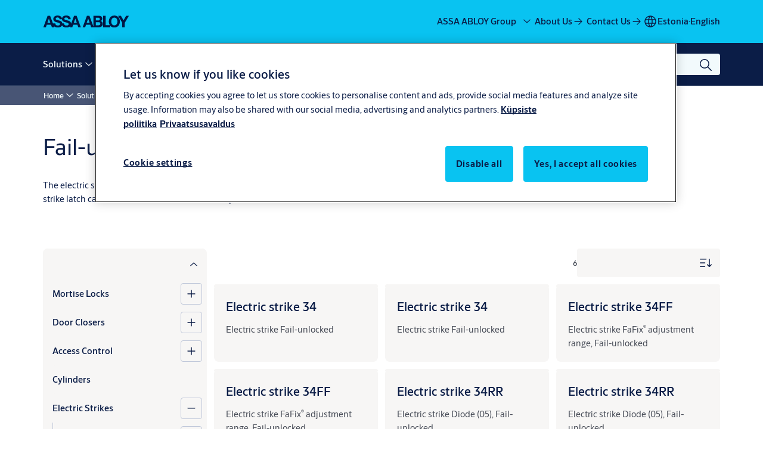

--- FILE ---
content_type: text/html; charset=utf-8
request_url: https://www.assaabloy.com/ee/en/solutions/products/electric-strikes/standard-applications/model-14-24-34/fail-unlocked-34
body_size: 38650
content:
<!DOCTYPE html><html lang="en" class="navigation-header   megaMenu   " style="--device-mobile: 360px; --device-mobile-lg: 576px; --device-tablet: 768px; --device-tablet-lg: 1024px; --device-laptop: 1280px; --device-laptop-lg: 1440px; --device-desktop: 1920px; --device-desktop-lg: 2560px; --grid-extended-max-width: 2288px; --topPaddingLocalizationBar: 88px; --vh: 7.32px; --isMegaMenu: true;"><head>
  
  <meta name="viewport" content="width=device-width, initial-scale=1">

  <link rel="preconnect" href="https://gw-assets.assaabloy.com/">

  <meta charset="UTF-8">
  <link rel="icon" href="https://www.assaabloy.com/images/logo/assa-abloy-access-blue-favicon.png">
  <title>Fail-unlocked 34 | ASSA ABLOY</title>
  <meta property="version" content="0f36717">
  <meta property="og:type" content="website">
  <meta property="og:title" content="Fail-unlocked 34">
  
    <meta name="description" content="Fail-unlocked 34">
    <meta property="og:description" content="Fail-unlocked 34">
  
  <meta property="og:image" content="https://gw-assets.assaabloy.com/is/image/assaabloy/assa-abloy-og-image">
  
    <meta property="og:url" content="https://www.assaabloy.com/ee/en/solutions/products/electric-strikes/standard-applications/model-14-24-34/fail-unlocked-34">
  
  
  <meta name="template" content="category-detail-page">
  
  
  
  
  
  <meta name="google-site-verification" content="srxj3UhjS6ARHeZ5p3W28SPZCH_EywrNoGNu0xex6yk">

  
  <meta name="addsearch-custom-field" data-type="text" content="title=Fail-unlocked 34">
  <meta name="addsearch-custom-field" data-type="text" content="market_name=ee">
  <meta name="addsearch-custom-field" data-type="text" content="language_name=en">
  <meta name="addsearch-custom-field" data-type="text" content="content_category=product-category">
  

  
  
    <link rel="canonical" href="https://www.assaabloy.com/ee/en/solutions/products/electric-strikes/standard-applications/model-14-24-34/fail-unlocked-34">
    
      <link rel="alternate" hreflang="lv-lv" href="https://www.assaabloy.com/lv/lv/solutions/products/electric-strikes/standard-applications/model-14-24-34/fail-unlocked-34">
    
      <link rel="alternate" hreflang="en-lt" href="https://www.assaabloy.com/lt/en/solutions/products/electric-strikes/standard-applications/model-14-24-34/fail-unlocked-34">
    
      <link rel="alternate" hreflang="en-lv" href="https://www.assaabloy.com/lv/en/solutions/products/electric-strikes/standard-applications/model-14-24-34/fail-unlocked-34">
    
      <link rel="alternate" hreflang="en-ee" href="https://www.assaabloy.com/ee/en/solutions/products/electric-strikes/standard-applications/model-14-24-34/fail-unlocked-34">
    
      <link rel="alternate" hreflang="lt-lt" href="https://www.assaabloy.com/lt/lt/solutions/products/electric-strikes/standard-applications/model-14-24-34/fail-unlocked-34">
    
  


  
    
  

  
  
  <script async="" src="https://www.googletagmanager.com/gtm.js?id=GTM-P6G8W4L"></script><script async="" src="https://www.googletagmanager.com/gtm.js?id=GTM-WBWG4NJ"></script><script>
    if (!window.onecms) {
      window.onecms = {
        config: {
          site: {
            fadeInComponents: false,
            chinaSite: false,
            name: 'assaabloy.com',
            market: 'ee',
            language: 'en',
            homePagePath: '/ee/en',
            translationsUrl: '/rest/api/v1/translations.json/ee/en',
            theme: 'assa-abloy-onecms.theme.assa-abloy-2026',
            enableSessionStorageCache: true,
            sessionStorageVersion: 1769598568846
          }
        },
        clientlibs: {}
      }
    }

    window.dataLayer = window.dataLayer || [];
    window.dataLayer.push({
  "googleAnalyticsTrackingId": "UA-17054491-1",
  "matomoSiteId": "47",
  "googleAnalytics4MeasurementId": "G-BJTFJZBFDE",
  "googleAnalyticsTrackingIdMarket": "UA-17588829-1",
  "googleAnalytics4MeasurementIdMarket": "G-8F9SJN87MV",
  "matomoSiteIdMarket": "451",
  "siteDivision": "00"
});
    window.onecms.clientlibs.vendorJsUrl = '/etc.clientlibs/assa-abloy-onecms/clientlibs-generated/webcomponents/gw-group-vendor.lc-c8758d0d91f0aa762e74306bf63e44bf-lc.js';
    window.onecms.clientlibs.cookieBannerId = 'db9dc82b-0f8b-42bb-a4ce-eadd8018aba5';
    window.onecms.clientlibs.enableSentry = false;
    window.onecms.clientlibs.sentrySampleRate = '0.5';
    window.onecms.clientlibs.sentryTracesSampleRate = 0.1;
    window.onecms.clientlibs.environment = 'prod';
    window.onecms.clientlibs.isPublish = true;
    window.onecms.clientlibs.centralGtmContainerId = 'GTM-WBWG4NJ';
    window.onecms.clientlibs.featureFlagDivisionGtmPublish = true;
    window.onecms.clientlibs.divisionGtmContainerId = 'GTM-P6G8W4L';
    window.onecms.clientlibs.trackingEnabled = true;
    window.onecms.clientlibs.pageTracked = true;
    window.onecms.clientlibs.videoViewerScriptUrl = "https://gw-assets.assaabloy.com/s7viewers/html5/js/VideoViewer.js";
    window.onecms.clientlibs.interactiveImageScriptUrl = "https://gw-assets.assaabloy.com/s7viewers/html5/js/InteractiveImage.js";
  </script>
  

  
  
    
  
    <script defer="" src="/etc.clientlibs/assa-abloy-onecms/clientlibs/onecms-script-loader.lc-a0ba371bb76eda5838d458b576137ed7-lc.min.js"></script>

  

  
  
  

  
  

  
  
    <link rel="stylesheet" href="/etc.clientlibs/assa-abloy-onecms/clientlibs-generated/themes/global.lc-6dacf8f53f0923b0ec4359c689f39eb1-lc.min.css" type="text/css">
<link rel="stylesheet" href="/etc.clientlibs/assa-abloy-onecms/clientlibs-generated/themes/assa-abloy-2026.lc-a71060aa455ce5ef2ed24e8afbfe703a-lc.min.css" type="text/css">

  


  
  
  


  
  
  
    <link rel="stylesheet" href="/etc.clientlibs/assa-abloy-onecms/components/structure/page/v1/page/clientlibs/header-offset-ssr-variables.lc-af567384b6afc7df0896c6eff7f36e56-lc.min.css" type="text/css">

  


  
  
  
    <link rel="stylesheet" href="/etc.clientlibs/assa-abloy-onecms/components/content/webcomponents/gw-group-hero/v1/gw-group-hero/clientlibs/full-width.lc-01348b9ef3f2757101eb40648c601984-lc.min.css" type="text/css">

  

  
  
    <link rel="stylesheet" href="/etc.clientlibs/assa-abloy-onecms/components/content/webcomponents/gw-group-hero/v1/gw-group-hero/clientlibs/half-width.lc-c41ae9dee95f9e491122461fd4d76c63-lc.min.css" type="text/css">

  

  
  
    <link rel="stylesheet" href="/etc.clientlibs/assa-abloy-onecms/components/content/webcomponents/gw-group-hero/v1/gw-group-hero/clientlibs/no-image.lc-29b527b87f70a457b18be5e11e80c8a2-lc.min.css" type="text/css">

  

  
  
    <link rel="stylesheet" href="/etc.clientlibs/assa-abloy-onecms/components/content/restricted/hero/v1/hero/clientlibs.lc-5e7f29eda2c7329d566733ceb36d0dc0-lc.min.css" type="text/css">

  


  
  

  

  



  
    <link rel="stylesheet" href="/etc.clientlibs/assa-abloy-onecms/clientlibs/grid.lc-5334516a308a40e7dd7b3c7a8ae96960-lc.min.css" type="text/css">

  


  
    
    

    

    
    
    

  

  
  <style>html.matomoHeatmap .welcome { max-height: 1000px; }
</style>


  <script type="application/ld+json">
    {"@context":"https://schema.org","@type":"BreadcrumbList","itemListElement":[{"position":1,"@type":"ListItem","name":"Home","item":"https://www.assaabloy.com/ee/en"},{"position":2,"@type":"ListItem","name":"Product category proxy"}]}
  </script>
  
<script async="" src="/etc.clientlibs/assa-abloy-onecms/clientlibs-generated/webcomponents/gw-group-wc-dependencies/resources/_d.webcomponents-ce.js"></script><script async="" src="/etc.clientlibs/assa-abloy-onecms/clientlibs-generated/webcomponents/gw-group-wc-dependencies/resources/_e.custom-elements-es5-adapter.js"></script><style data-styled="active" data-styled-version="5.3.6"></style><style data-styled="active" data-styled-version="5.3.6"></style><style data-styled="active" data-styled-version="5.3.6"></style><style data-styled="active" data-styled-version="5.3.6"></style></head>
<body class="category-detail-page page basicpage aa-light-theme" id="category-detail-page-36b4c65893" data-theme="light">



  




  



  


    
        
            <div class="toast gw-group-toast">

<gw-group-toast id="gw-group-toast-62392db7f2" data-client-lib="/etc.clientlibs/assa-abloy-onecms/clientlibs-generated/webcomponents/gw-group-toast.lc-187d3936fc18dfe367e4db98bd23bfa1-lc.js"><div data-addsearch="exclude" aria-disabled="true" aria-label="" class="styles__Toast-sc-6j63c8-1 jFzVqZ toast-message-wrapper"><div data-addsearch="exclude" class="styles__Text-sc-6j63c8-0 bVYyKt label-sm"></div></div></gw-group-toast>


</div>

        
    
        
            <div class="header header-includer"><div class="site-header">
  <div class="site-header--nav-bar">
  

    <gw-group-nav-header-v2 data-client-lib="/etc.clientlibs/assa-abloy-onecms/clientlibs-generated/webcomponents/gw-group-nav-header-v2.lc-dd1683495103cea75709e4cb06ee4fc7-lc.js" content="[base64]/[base64]"><header class="styles__Header-sc-qnm5oc-4 euvqTl header visible"><div id="a11y-skip-link" tabindex="0"><a href="#a11y-skip-link-target" class="styles__SkipLink-sc-qnm5oc-3 bXhEma">jumpToMainContent</a></div><section class="styles__LocalizationBar-sc-1hz4oe4-0 eAJklq localization-bar"><div class="styles__Wrapper-sc-1hz4oe4-1 cmSxma"><div class="styles__RichText-sc-xvjmvq-0 VXdEV body-sm" id=""><div class="richtext_innerWrapper">It looks like you are visiting from a different region. Select your country or region for location-specific content.</div></div><div class="button aem-ie__cta"><button class="styles__Button-sc-18sij4a-0 exZqaw secondary-button label-md" aria-label="Stay on this site" id="729cda2d-f83a-4ec8-962c-bbd802c2dbb8" role="button" data-variant="secondary"><span id="ce8dd8b5-1970-4d5d-bd89-0d62d3b741d6" class="styles__Label-sc-18sij4a-1 jKMGzI secondary-button label-md ">Stay on this site</span></button></div><div class="button aem-ie__cta"><a class="styles__Button-sc-18sij4a-0 jXzRqd label-md" aria-label="Go to Ireland" id="fec7afad-da29-41b1-8e05-53ac1d6b93c4" role="link" href="https://www.assaabloy.com/ie/en" target="_self" rel="" data-variant="tertiary"><span id="e6fff4c1-6cd4-4f96-832d-46c105ec3174" class="styles__Label-sc-18sij4a-1 jKMGzI label-md ">Go to Ireland</span><svg role="presentation" class="styles__Icon-sc-1u0rbjk-0 fivoSa  " width="24" height="24" viewBox="0 0 24 24" fill="none" xmlns="http://www.w3.org/2000/svg"><path d="M13.0323 19.0001C12.8361 19.0001 12.64 18.9275 12.4852 18.7719C12.1858 18.4711 12.1858 17.9732 12.4852 17.6724L17.3574 12.7767H4.77419C4.35097 12.7767 4 12.424 4 11.9988C4 11.5735 4.35097 11.2208 4.77419 11.2208H17.3574L12.4852 6.32512C12.1858 6.02432 12.1858 5.52645 12.4852 5.22566C12.7845 4.92486 13.28 4.92486 13.5794 5.22566L19.7729 11.449C19.8452 11.5216 19.9071 11.6046 19.9381 11.698C19.9794 11.7913 20 11.895 20 11.9988C20 12.1025 19.9794 12.2062 19.9381 12.2996C19.8968 12.3929 19.8452 12.4759 19.7729 12.5485L13.5794 18.7719C13.4245 18.9275 13.2284 19.0001 13.0323 19.0001Z" fill="#1A1A1A"></path></svg></a></div></div></section><section class="styles__Topbar-sc-rx7dq8-1 gVWtrc topbar"><div class="styles__Wrapper-sc-rx7dq8-2 dvFyJi topbar-wrapper"><nav aria-label="Top menu" class="styles__TopbarNav-sc-rx7dq8-3 hbIINg"><div class="styles__Logotype-sc-hktp9h-0 jmZgQt"><div class="styles__ImageWrapper-sc-h9y1a8-0 eeKpvr"><a href="https://www.assaabloy.com/ee/en" id="page-logo"><div class="styles__Image-sc-h9y1a8-1 gyRPfV"><picture class="styles__FullPicture-sc-h9y1a8-3 jfRrWj"><img id="page-logo" src="https://gw-assets.assaabloy.com/is/content/assaabloy/assa-abloy-deep-blue-logo?wid=undefined&amp;hei=undefined" srcset="" alt="ASSA ABLOY" loading="lazy" sizes="(min-width: 1024px) 33vw, 50vw" width="auto" height="auto" aria-label="assaabloy.com Home" class="styles__FullImage-sc-h9y1a8-2 OmrEl"></picture></div></a></div></div></nav><div class="styles__Actions-sc-rx7dq8-4 bOLlyk"><div class="styles__DivisionSwitcher-sc-1mlwimd-0 jCDqoT"><button aria-label="ASSA ABLOY Group" class="styles__ModalTrigger-sc-1mlwimd-8 la-DEuk"><span class="styles__TriggerLabel-sc-1mlwimd-9 cXnmGw label-md">ASSA ABLOY Group</span><svg role="presentation" class="styles__Icon-sc-1u0rbjk-0 fivoSa chevron styles__ChevronIcon-sc-1mlwimd-6 ilrQPu" width="24" height="24" viewBox="0 0 24 24" fill="none" xmlns="http://www.w3.org/2000/svg"><path d="M12 15C12.1971 15 12.3942 14.9346 12.5498 14.7946L18.7744 9.19273C19.0752 8.92197 19.0752 8.47382 18.7744 8.20307C18.4735 7.93231 17.9755 7.93231 17.6747 8.20307L12 13.3101L6.32531 8.20307C6.02445 7.93231 5.52649 7.93231 5.22564 8.20307C4.92479 8.47382 4.92479 8.92197 5.22564 9.19273L11.4502 14.7946C11.6058 14.9346 11.8029 15 12 15Z" fill="#1A1A1A"></path></svg></button></div><ul class="styles__Links-sc-rx7dq8-0 fRpVUW"><li><div class="button aem-ie__cta"><a class="styles__Button-sc-18sij4a-0 hSUEYJ label-md" aria-label="About Us" id="8ee8d007-3ac4-4ea7-bdd4-00e886ae05bb" role="link" href="https://www.assaabloy.com/ee/en/about-assa-abloy" target="_self" rel="" data-variant="text"><span id="420a895e-5a93-42da-8573-ff0f3bcff419" class="styles__Label-sc-18sij4a-1 fcDSKM label-md ">About Us</span><svg role="img" class="styles__Icon-sc-1u0rbjk-0 fivoSa  " width="24" height="24" viewBox="0 0 24 24" fill="none" xmlns="http://www.w3.org/2000/svg"><path d="M13.0323 19.0001C12.8361 19.0001 12.64 18.9275 12.4852 18.7719C12.1858 18.4711 12.1858 17.9732 12.4852 17.6724L17.3574 12.7767H4.77419C4.35097 12.7767 4 12.424 4 11.9988C4 11.5735 4.35097 11.2208 4.77419 11.2208H17.3574L12.4852 6.32512C12.1858 6.02432 12.1858 5.52645 12.4852 5.22566C12.7845 4.92486 13.28 4.92486 13.5794 5.22566L19.7729 11.449C19.8452 11.5216 19.9071 11.6046 19.9381 11.698C19.9794 11.7913 20 11.895 20 11.9988C20 12.1025 19.9794 12.2062 19.9381 12.2996C19.8968 12.3929 19.8452 12.4759 19.7729 12.5485L13.5794 18.7719C13.4245 18.9275 13.2284 19.0001 13.0323 19.0001Z" fill="#1A1A1A"></path></svg></a></div></li><li><div class="button aem-ie__cta"><a class="styles__Button-sc-18sij4a-0 hSUEYJ label-md" aria-label="Contact Us" id="91f78ed0-f927-418e-9b4b-b162de733d82" role="link" href="https://www.assaabloy.com/ee/en/contact-us" target="_self" rel="" data-variant="text"><span id="9fb58d5b-db32-4f2d-b6b0-2e75cd7e3ef3" class="styles__Label-sc-18sij4a-1 fcDSKM label-md ">Contact Us</span><svg role="img" class="styles__Icon-sc-1u0rbjk-0 fivoSa  " width="24" height="24" viewBox="0 0 24 24" fill="none" xmlns="http://www.w3.org/2000/svg"><path d="M13.0323 19.0001C12.8361 19.0001 12.64 18.9275 12.4852 18.7719C12.1858 18.4711 12.1858 17.9732 12.4852 17.6724L17.3574 12.7767H4.77419C4.35097 12.7767 4 12.424 4 11.9988C4 11.5735 4.35097 11.2208 4.77419 11.2208H17.3574L12.4852 6.32512C12.1858 6.02432 12.1858 5.52645 12.4852 5.22566C12.7845 4.92486 13.28 4.92486 13.5794 5.22566L19.7729 11.449C19.8452 11.5216 19.9071 11.6046 19.9381 11.698C19.9794 11.7913 20 11.895 20 11.9988C20 12.1025 19.9794 12.2062 19.9381 12.2996C19.8968 12.3929 19.8452 12.4759 19.7729 12.5485L13.5794 18.7719C13.4245 18.9275 13.2284 19.0001 13.0323 19.0001Z" fill="#1A1A1A"></path></svg></a></div></li></ul><div class="styles__LocationSwitcher-sc-1v1boy1-0 kWNxfc"><button mode="topbar" aria-label="Estonia" class="styles__MarketsModalButton-sc-xgurc4-3 hqEEXv label-md"><svg role="img" class="styles__Icon-sc-1u0rbjk-0 fivoSa" width="24" height="24" viewBox="0 0 24 24" xmlns="http://www.w3.org/2000/svg" aria-hidden="true" aria-label="Market"><path fill-rule="evenodd" clip-rule="evenodd" d="M11.3102 2.27441C11.4071 2.24909 11.5089 2.24308 11.6093 2.25782C11.7392 2.25262 11.8695 2.25 12 2.25C12.1305 2.25 12.2608 2.25262 12.3907 2.25782C12.4911 2.24308 12.5929 2.24909 12.6898 2.27441C15.0236 2.43985 17.2291 3.44051 18.8943 5.10571C20.7228 6.93419 21.75 9.41414 21.75 12C21.75 13.2804 21.4978 14.5482 21.0078 15.7312C20.5178 16.9141 19.7997 17.9889 18.8943 18.8943C17.9889 19.7997 16.9141 20.5178 15.7312 21.0078C14.7612 21.4096 13.7342 21.6515 12.6899 21.7256C12.593 21.7509 12.4911 21.7569 12.3906 21.7422C12.2606 21.7474 12.1304 21.75 12 21.75C11.8696 21.75 11.7394 21.7474 11.6094 21.7422C11.5089 21.7569 11.407 21.7509 11.3101 21.7256C10.2658 21.6515 9.23879 21.4096 8.26884 21.0078C7.08591 20.5178 6.01108 19.7997 5.10571 18.8943C4.20034 17.9889 3.48216 16.9141 2.99217 15.7312C2.50219 14.5482 2.25 13.2804 2.25 12C2.25 9.41414 3.27723 6.93419 5.10571 5.10571C6.77091 3.44051 8.97643 2.43985 11.3102 2.27441ZM11.922 20.2496C11.0933 18.8434 10.4846 17.326 10.1108 15.75H13.8892C13.5154 17.326 12.9067 18.8434 12.078 20.2496C12.052 20.2499 12.026 20.25 12 20.25C11.974 20.25 11.948 20.2499 11.922 20.2496ZM13.9096 20.0259C14.3345 19.9248 14.7517 19.7899 15.1571 19.622C16.1581 19.2074 17.0675 18.5997 17.8336 17.8336C18.4455 17.2217 18.9564 16.5184 19.3485 15.75H15.4271C15.1069 17.2314 14.5976 18.6688 13.9096 20.0259ZM15.6846 14.25H19.9373C20.1443 13.5195 20.25 12.7624 20.25 12C20.25 11.2323 20.143 10.4757 19.9373 9.75H15.6846C15.7797 10.4937 15.8278 11.2451 15.8278 12C15.8278 12.7549 15.7797 13.5063 15.6846 14.25ZM15.4271 8.25H19.3485C18.9593 7.48737 18.4503 6.78308 17.8336 6.16637C16.745 5.07769 15.3833 4.3247 13.9096 3.97402C14.5976 5.33119 15.1069 6.76856 15.4271 8.25ZM12.078 3.75037C12.9067 5.15662 13.5154 6.67405 13.8892 8.25H10.1108C10.4846 6.67405 11.0933 5.15662 11.922 3.75037C11.948 3.75012 11.974 3.75 12 3.75C12.026 3.75 12.052 3.75012 12.078 3.75037ZM10.0904 3.97402C8.61666 4.3247 7.25505 5.07769 6.16637 6.16637C5.54966 6.78308 5.04068 7.48737 4.65152 8.25H8.57285C8.89307 6.76856 9.40236 5.33119 10.0904 3.97402ZM8.31538 9.75H4.06273C3.857 10.4757 3.75 11.2323 3.75 12C3.75 12.7624 3.85566 13.5195 4.06275 14.25H8.31538C8.22034 13.5063 8.1722 12.7549 8.1722 12C8.1722 11.2451 8.22034 10.4937 8.31538 9.75ZM9.82872 14.25H14.1713C14.2751 13.5072 14.3278 12.7555 14.3278 12C14.3278 11.2445 14.2751 10.4928 14.1713 9.75H9.82872C9.72487 10.4928 9.6722 11.2445 9.6722 12C9.6722 12.7555 9.72487 13.5072 9.82872 14.25ZM8.57285 15.75C8.89306 17.2314 9.40235 18.6688 10.0904 20.0259C9.66546 19.9248 9.24827 19.7899 8.84286 19.622C7.84193 19.2074 6.93245 18.5997 6.16637 17.8336C5.55448 17.2217 5.04364 16.5184 4.65153 15.75H8.57285Z" fill="#1A1A1A"></path></svg><div class="styles__MarketsModalButtonLabelContainer-sc-xgurc4-4 iOKlvY"><span mode="topbar" class="styles__PrimaryLabel-sc-xgurc4-1 dvPYJV" style="">Estonia</span><span mode="topbar" role="presentation" class="styles__MidDot-sc-xgurc4-0 rkdVJ">·</span><span mode="topbar" class="styles__SecondaryLabel-sc-xgurc4-2 brOMwg">English</span></div></button></div></div></div></section><div class="styles__Wrapper-sc-qnm5oc-0 fpmkJQ navigation-wrapper"><section class="styles__PrimaryNavigation-sc-qnm5oc-1 kBNiDL primary-navigation"><div class="styles__Navigation-sc-1bvqwf3-0 jNOuxj nav-bar__navigation"><div id="nav-menu" class="styles__Menu-sc-1bvqwf3-1 fZNcxL"><button id="gw-group-nav-menu" aria-expanded="false" tabindex="0" class="styles__HamburgerButton-sc-gappku-0 hzYBsL hamburger-menu-button label-md" aria-haspopup="true" aria-controls="hamburger-menu"><div class="styles__HamburgerIcon-sc-gappku-2 iehzkx  hamburger-menu-button" role="presentation"><span class="hamburger-menu-button"></span><span class="hamburger-menu-button"></span><span class="hamburger-menu-button"></span></div><label class="styles__MenuLabel-sc-gappku-1 keTNqZ hamburger-menu-button sr-only">Menu</label></button><nav class="styles__TopNavigation-sc-11plhy7-1 ksyDGL top-navigation" aria-label="Main menu"><ul><li class="styles__MenuItem-sc-11plhy7-2 gFAaKq label-md" aria-current="page"><a tabindex="-1" href="https://www.assaabloy.com/ee/en/solutions" aria-current="page">Solutions</a><div class="button aem-ie__cta"><button class="styles__Button-sc-18sij4a-0 hSqJBv label-md" aria-label="Solutions Sub menu" id="511d2043-36d0-4b8a-9ddd-7d6223beacb2" role="button" tabindex="-1" aria-haspopup="true" aria-controls="desktop-navigation" aria-expanded="false" data-variant="text"><svg role="presentation" class="styles__Icon-sc-1u0rbjk-0 fivoSa chevron external " width="24" height="24" viewBox="0 0 24 24" fill="none" xmlns="http://www.w3.org/2000/svg"><path d="M12 15C12.1971 15 12.3942 14.9346 12.5498 14.7946L18.7744 9.19273C19.0752 8.92197 19.0752 8.47382 18.7744 8.20307C18.4735 7.93231 17.9755 7.93231 17.6747 8.20307L12 13.3101L6.32531 8.20307C6.02445 7.93231 5.52649 7.93231 5.22564 8.20307C4.92479 8.47382 4.92479 8.92197 5.22564 9.19273L11.4502 14.7946C11.6058 14.9346 11.8029 15 12 15Z" fill="#1A1A1A"></path></svg></button></div></li><li class="styles__MenuItem-sc-11plhy7-2 gFAaKq label-md" aria-current="page"><a tabindex="-1" href="https://www.assaabloy.com/ee/en/sustainability" aria-current="page">Sustainability</a></li><li class="styles__MenuItem-sc-11plhy7-2 gFAaKq label-md" aria-current="page"><a tabindex="-1" href="https://www.assaabloy.com/ee/en/where-to-buy" aria-current="page">Where to buy</a><div class="button aem-ie__cta"><button class="styles__Button-sc-18sij4a-0 hSqJBv label-md" aria-label="Where to buy Sub menu" id="5004a1d3-4e26-4202-96f5-a1c0f8c54256" role="button" tabindex="-1" aria-haspopup="true" aria-controls="desktop-navigation" aria-expanded="false" data-variant="text"><svg role="presentation" class="styles__Icon-sc-1u0rbjk-0 fivoSa chevron external " width="24" height="24" viewBox="0 0 24 24" fill="none" xmlns="http://www.w3.org/2000/svg"><path d="M12 15C12.1971 15 12.3942 14.9346 12.5498 14.7946L18.7744 9.19273C19.0752 8.92197 19.0752 8.47382 18.7744 8.20307C18.4735 7.93231 17.9755 7.93231 17.6747 8.20307L12 13.3101L6.32531 8.20307C6.02445 7.93231 5.52649 7.93231 5.22564 8.20307C4.92479 8.47382 4.92479 8.92197 5.22564 9.19273L11.4502 14.7946C11.6058 14.9346 11.8029 15 12 15Z" fill="#1A1A1A"></path></svg></button></div></li></ul></nav></div><div hidden="" style="position: absolute; pointer-events: none; z-index: 999; opacity: 0; transform: translateY(-16px); overflow: initial;"><div id="hamburger-menu" class="styles__HamburgerMenu-sc-1k5lid8-0 fGXaOn"><nav aria-labelledby="gw-group-nav-menu" class="styles__HamburgerNavigation-sc-1k5lid8-1 gblgCQ"><div class="styles__MobileNavigation-sc-1krcsdf-0 iVcejX"><div id="mobile-subnavigation-menu-71875c6a61" class="styles__SubNavigation-sc-1m33sy9-0 kyWyHs"><div class="button aem-ie__cta"><button class="styles__Button-sc-18sij4a-0 bMXnuW styles__BackButton-sc-1m33sy9-1 jIUdFH label-lg" aria-label="Return" id="0725f6e8-8323-434a-b2c7-eba41bd5ebd3" role="button" data-variant="default"><svg role="presentation" class="styles__Icon-sc-1u0rbjk-0 fivoSa leading-icon external " width="24" height="24" viewBox="0 0 24 24" fill="none" xmlns="http://www.w3.org/2000/svg"><path d="M13.0323 19.0001C12.8361 19.0001 12.64 18.9275 12.4852 18.7719C12.1858 18.4711 12.1858 17.9732 12.4852 17.6724L17.3574 12.7767H4.77419C4.35097 12.7767 4 12.424 4 11.9988C4 11.5735 4.35097 11.2208 4.77419 11.2208H17.3574L12.4852 6.32512C12.1858 6.02432 12.1858 5.52645 12.4852 5.22566C12.7845 4.92486 13.28 4.92486 13.5794 5.22566L19.7729 11.449C19.8452 11.5216 19.9071 11.6046 19.9381 11.698C19.9794 11.7913 20 11.895 20 11.9988C20 12.1025 19.9794 12.2062 19.9381 12.2996C19.8968 12.3929 19.8452 12.4759 19.7729 12.5485L13.5794 18.7719C13.4245 18.9275 13.2284 19.0001 13.0323 19.0001Z" fill="#1A1A1A"></path></svg><span id="73dabb30-31fa-4d89-b77c-29b5d1214c0e" class="styles__Label-sc-18sij4a-1 jKMGzI styles__BackButton-sc-1m33sy9-1 jIUdFH label-lg ">Return</span></button></div><div class="styles__Menu-sc-1m33sy9-2 hpOFDI"><nav class="styles__TreeNavigation-sc-16eevtj-0 cpUXTX"><ul class="styles__List-sc-16eevtj-1 eJajLR"><li class="styles__ListItem-sc-16eevtj-2 ecezKi label-md"><div class="styles__Foldout-sc-1ar05l2-1 dBIzLS"><div class="styles__FoldoutButton-sc-1ar05l2-2 efCIZc" tabindex="-1"><div class="styles__Head-sc-1ar05l2-3 jMCmqo"><div class="styles__Title-sc-1ar05l2-0 jFQhGF"><a href="https://www.assaabloy.com/ee/en/solutions/products" aria-label="Products" tabindex="0" aria-current="page">Products</a></div><button tabindex="0" aria-label="Products" aria-expanded="true" aria-controls="adf7e3e7-c3eb-444f-ac14-3ae531db942e" class="styles__FoldoutButtonIconWrapper-sc-1ar05l2-5 jvpuXd"><div class="sc-gswNZR hSoMdN"><svg role="presentation" class="styles__Icon-sc-1u0rbjk-0 fivoSa chevron " width="24" height="24" viewBox="0 0 24 24" fill="none" xmlns="http://www.w3.org/2000/svg"><path d="M12 15C12.1971 15 12.3942 14.9346 12.5498 14.7946L18.7744 9.19273C19.0752 8.92197 19.0752 8.47382 18.7744 8.20307C18.4735 7.93231 17.9755 7.93231 17.6747 8.20307L12 13.3101L6.32531 8.20307C6.02445 7.93231 5.52649 7.93231 5.22564 8.20307C4.92479 8.47382 4.92479 8.92197 5.22564 9.19273L11.4502 14.7946C11.6058 14.9346 11.8029 15 12 15Z" fill="#1A1A1A"></path></svg></div></button></div></div><div class="sc-bcXHqe lgpqxq" style="height: auto;"><ul class="styles__List-sc-16eevtj-1 eJajLR"><li class="styles__ListItem-sc-16eevtj-2 ecezKi"><div class="button aem-ie__cta"><a class="styles__Button-sc-18sij4a-0 hSUEYJ label-sm" aria-label="Mortise Locks" id="55bc727d-c2ad-482c-8765-fe6d9c72424a" role="link" href="https://www.assaabloy.com/ee/en/solutions/products/mortise-locks" target="_self" rel="" tabindex="-1" data-variant="text"><span id="d8b19ca1-6048-49c8-9b11-9b7ee6b9590e" class="styles__Label-sc-18sij4a-1 fcDSKM label-sm ">Mortise Locks</span><svg role="presentation" class="styles__Icon-sc-1u0rbjk-0 fivoSa  " width="24" height="24" viewBox="0 0 24 24" fill="none" xmlns="http://www.w3.org/2000/svg"><path d="M13.0323 19.0001C12.8361 19.0001 12.64 18.9275 12.4852 18.7719C12.1858 18.4711 12.1858 17.9732 12.4852 17.6724L17.3574 12.7767H4.77419C4.35097 12.7767 4 12.424 4 11.9988C4 11.5735 4.35097 11.2208 4.77419 11.2208H17.3574L12.4852 6.32512C12.1858 6.02432 12.1858 5.52645 12.4852 5.22566C12.7845 4.92486 13.28 4.92486 13.5794 5.22566L19.7729 11.449C19.8452 11.5216 19.9071 11.6046 19.9381 11.698C19.9794 11.7913 20 11.895 20 11.9988C20 12.1025 19.9794 12.2062 19.9381 12.2996C19.8968 12.3929 19.8452 12.4759 19.7729 12.5485L13.5794 18.7719C13.4245 18.9275 13.2284 19.0001 13.0323 19.0001Z" fill="#1A1A1A"></path></svg></a></div></li><li class="styles__ListItem-sc-16eevtj-2 ecezKi"><div class="button aem-ie__cta"><a class="styles__Button-sc-18sij4a-0 hSUEYJ label-sm" aria-label="Door Closers" id="0405df87-1529-4477-a6a5-62827d2b98a9" role="link" href="https://www.assaabloy.com/ee/en/solutions/products/door-closers" target="_self" rel="" tabindex="-1" data-variant="text"><span id="8f6a09d1-77d9-4e9d-bb9e-48fee066c5c3" class="styles__Label-sc-18sij4a-1 fcDSKM label-sm ">Door Closers</span><svg role="presentation" class="styles__Icon-sc-1u0rbjk-0 fivoSa  " width="24" height="24" viewBox="0 0 24 24" fill="none" xmlns="http://www.w3.org/2000/svg"><path d="M13.0323 19.0001C12.8361 19.0001 12.64 18.9275 12.4852 18.7719C12.1858 18.4711 12.1858 17.9732 12.4852 17.6724L17.3574 12.7767H4.77419C4.35097 12.7767 4 12.424 4 11.9988C4 11.5735 4.35097 11.2208 4.77419 11.2208H17.3574L12.4852 6.32512C12.1858 6.02432 12.1858 5.52645 12.4852 5.22566C12.7845 4.92486 13.28 4.92486 13.5794 5.22566L19.7729 11.449C19.8452 11.5216 19.9071 11.6046 19.9381 11.698C19.9794 11.7913 20 11.895 20 11.9988C20 12.1025 19.9794 12.2062 19.9381 12.2996C19.8968 12.3929 19.8452 12.4759 19.7729 12.5485L13.5794 18.7719C13.4245 18.9275 13.2284 19.0001 13.0323 19.0001Z" fill="#1A1A1A"></path></svg></a></div></li><li class="styles__ListItem-sc-16eevtj-2 ecezKi"><div class="button aem-ie__cta"><a class="styles__Button-sc-18sij4a-0 hSUEYJ label-sm" aria-label="Access Control" id="956038fa-2ba0-42cf-baed-4dcd3e3cc736" role="link" href="https://www.assaabloy.com/ee/en/solutions/products/access-control" target="_self" rel="" tabindex="-1" data-variant="text"><span id="59afb56c-17f9-4024-a29a-d87a99f1d8f0" class="styles__Label-sc-18sij4a-1 fcDSKM label-sm ">Access Control</span><svg role="presentation" class="styles__Icon-sc-1u0rbjk-0 fivoSa  " width="24" height="24" viewBox="0 0 24 24" fill="none" xmlns="http://www.w3.org/2000/svg"><path d="M13.0323 19.0001C12.8361 19.0001 12.64 18.9275 12.4852 18.7719C12.1858 18.4711 12.1858 17.9732 12.4852 17.6724L17.3574 12.7767H4.77419C4.35097 12.7767 4 12.424 4 11.9988C4 11.5735 4.35097 11.2208 4.77419 11.2208H17.3574L12.4852 6.32512C12.1858 6.02432 12.1858 5.52645 12.4852 5.22566C12.7845 4.92486 13.28 4.92486 13.5794 5.22566L19.7729 11.449C19.8452 11.5216 19.9071 11.6046 19.9381 11.698C19.9794 11.7913 20 11.895 20 11.9988C20 12.1025 19.9794 12.2062 19.9381 12.2996C19.8968 12.3929 19.8452 12.4759 19.7729 12.5485L13.5794 18.7719C13.4245 18.9275 13.2284 19.0001 13.0323 19.0001Z" fill="#1A1A1A"></path></svg></a></div></li><li class="styles__ListItem-sc-16eevtj-2 ecezKi"><div class="button aem-ie__cta"><a class="styles__Button-sc-18sij4a-0 hSUEYJ label-sm" aria-label="Cylinders" id="e84f9063-cbf0-4f7f-a844-26de9022bfed" role="link" href="https://www.assaabloy.com/ee/en/solutions/products/cylinders" target="_self" rel="" tabindex="-1" data-variant="text"><span id="38806e2f-c91c-4e2b-8cfc-61612a613a99" class="styles__Label-sc-18sij4a-1 fcDSKM label-sm ">Cylinders</span><svg role="presentation" class="styles__Icon-sc-1u0rbjk-0 fivoSa  " width="24" height="24" viewBox="0 0 24 24" fill="none" xmlns="http://www.w3.org/2000/svg"><path d="M13.0323 19.0001C12.8361 19.0001 12.64 18.9275 12.4852 18.7719C12.1858 18.4711 12.1858 17.9732 12.4852 17.6724L17.3574 12.7767H4.77419C4.35097 12.7767 4 12.424 4 11.9988C4 11.5735 4.35097 11.2208 4.77419 11.2208H17.3574L12.4852 6.32512C12.1858 6.02432 12.1858 5.52645 12.4852 5.22566C12.7845 4.92486 13.28 4.92486 13.5794 5.22566L19.7729 11.449C19.8452 11.5216 19.9071 11.6046 19.9381 11.698C19.9794 11.7913 20 11.895 20 11.9988C20 12.1025 19.9794 12.2062 19.9381 12.2996C19.8968 12.3929 19.8452 12.4759 19.7729 12.5485L13.5794 18.7719C13.4245 18.9275 13.2284 19.0001 13.0323 19.0001Z" fill="#1A1A1A"></path></svg></a></div></li><li class="styles__ListItem-sc-16eevtj-2 iQBdWu"><div class="button aem-ie__cta"><a class="styles__Button-sc-18sij4a-0 hSUEYJ label-sm" aria-label="Electric Strikes" id="f684d10c-53d1-4740-98d0-ef3cfd60a8f3" role="link" href="https://www.assaabloy.com/ee/en/solutions/products/electric-strikes" target="_self" rel="" tabindex="-1" data-variant="text"><span id="3213e8d1-13e1-46d3-a8ba-41fe4a66bdd9" class="styles__Label-sc-18sij4a-1 fcDSKM label-sm ">Electric Strikes</span><svg role="presentation" class="styles__Icon-sc-1u0rbjk-0 fivoSa  " width="24" height="24" viewBox="0 0 24 24" fill="none" xmlns="http://www.w3.org/2000/svg"><path d="M13.0323 19.0001C12.8361 19.0001 12.64 18.9275 12.4852 18.7719C12.1858 18.4711 12.1858 17.9732 12.4852 17.6724L17.3574 12.7767H4.77419C4.35097 12.7767 4 12.424 4 11.9988C4 11.5735 4.35097 11.2208 4.77419 11.2208H17.3574L12.4852 6.32512C12.1858 6.02432 12.1858 5.52645 12.4852 5.22566C12.7845 4.92486 13.28 4.92486 13.5794 5.22566L19.7729 11.449C19.8452 11.5216 19.9071 11.6046 19.9381 11.698C19.9794 11.7913 20 11.895 20 11.9988C20 12.1025 19.9794 12.2062 19.9381 12.2996C19.8968 12.3929 19.8452 12.4759 19.7729 12.5485L13.5794 18.7719C13.4245 18.9275 13.2284 19.0001 13.0323 19.0001Z" fill="#1A1A1A"></path></svg></a></div></li><li class="styles__ListItem-sc-16eevtj-2 ecezKi"><div class="button aem-ie__cta"><a class="styles__Button-sc-18sij4a-0 hSUEYJ label-sm" aria-label="Panic Exit Device" id="270d1903-99ca-4fff-8cc6-9a4663c9f2fc" role="link" href="https://www.assaabloy.com/ee/en/solutions/products/panic-exit-device" target="_self" rel="" tabindex="-1" data-variant="text"><span id="01a0cce1-1ca9-4c9d-b13a-cee79ecdcf93" class="styles__Label-sc-18sij4a-1 fcDSKM label-sm ">Panic Exit Device</span><svg role="presentation" class="styles__Icon-sc-1u0rbjk-0 fivoSa  " width="24" height="24" viewBox="0 0 24 24" fill="none" xmlns="http://www.w3.org/2000/svg"><path d="M13.0323 19.0001C12.8361 19.0001 12.64 18.9275 12.4852 18.7719C12.1858 18.4711 12.1858 17.9732 12.4852 17.6724L17.3574 12.7767H4.77419C4.35097 12.7767 4 12.424 4 11.9988C4 11.5735 4.35097 11.2208 4.77419 11.2208H17.3574L12.4852 6.32512C12.1858 6.02432 12.1858 5.52645 12.4852 5.22566C12.7845 4.92486 13.28 4.92486 13.5794 5.22566L19.7729 11.449C19.8452 11.5216 19.9071 11.6046 19.9381 11.698C19.9794 11.7913 20 11.895 20 11.9988C20 12.1025 19.9794 12.2062 19.9381 12.2996C19.8968 12.3929 19.8452 12.4759 19.7729 12.5485L13.5794 18.7719C13.4245 18.9275 13.2284 19.0001 13.0323 19.0001Z" fill="#1A1A1A"></path></svg></a></div></li><li class="styles__ListItem-sc-16eevtj-2 ecezKi"><div class="button aem-ie__cta"><a class="styles__Button-sc-18sij4a-0 hSUEYJ label-sm" aria-label="Escape Route Technology" id="24d6ea27-8e3a-4960-bf7d-eae6e53424eb" role="link" href="https://www.assaabloy.com/ee/en/solutions/products/escape-route-technology" target="_self" rel="" tabindex="-1" data-variant="text"><span id="f07461e0-ea5e-4572-b98c-b4f851bd47c7" class="styles__Label-sc-18sij4a-1 fcDSKM label-sm ">Escape Route Technology</span><svg role="presentation" class="styles__Icon-sc-1u0rbjk-0 fivoSa  " width="24" height="24" viewBox="0 0 24 24" fill="none" xmlns="http://www.w3.org/2000/svg"><path d="M13.0323 19.0001C12.8361 19.0001 12.64 18.9275 12.4852 18.7719C12.1858 18.4711 12.1858 17.9732 12.4852 17.6724L17.3574 12.7767H4.77419C4.35097 12.7767 4 12.424 4 11.9988C4 11.5735 4.35097 11.2208 4.77419 11.2208H17.3574L12.4852 6.32512C12.1858 6.02432 12.1858 5.52645 12.4852 5.22566C12.7845 4.92486 13.28 4.92486 13.5794 5.22566L19.7729 11.449C19.8452 11.5216 19.9071 11.6046 19.9381 11.698C19.9794 11.7913 20 11.895 20 11.9988C20 12.1025 19.9794 12.2062 19.9381 12.2996C19.8968 12.3929 19.8452 12.4759 19.7729 12.5485L13.5794 18.7719C13.4245 18.9275 13.2284 19.0001 13.0323 19.0001Z" fill="#1A1A1A"></path></svg></a></div></li><li class="styles__ListItem-sc-16eevtj-2 ecezKi"><div class="button aem-ie__cta"><a class="styles__Button-sc-18sij4a-0 hSUEYJ label-sm" aria-label="Digital Door Locks" id="434f7e25-0ae5-4970-870a-c206e9b4db9c" role="link" href="https://www.assaabloy.com/ee/en/solutions/products/smart-locks" target="_self" rel="" tabindex="-1" data-variant="text"><span id="2570ae6d-6585-4366-9a5e-65d4094be209" class="styles__Label-sc-18sij4a-1 fcDSKM label-sm ">Digital Door Locks</span><svg role="presentation" class="styles__Icon-sc-1u0rbjk-0 fivoSa  " width="24" height="24" viewBox="0 0 24 24" fill="none" xmlns="http://www.w3.org/2000/svg"><path d="M13.0323 19.0001C12.8361 19.0001 12.64 18.9275 12.4852 18.7719C12.1858 18.4711 12.1858 17.9732 12.4852 17.6724L17.3574 12.7767H4.77419C4.35097 12.7767 4 12.424 4 11.9988C4 11.5735 4.35097 11.2208 4.77419 11.2208H17.3574L12.4852 6.32512C12.1858 6.02432 12.1858 5.52645 12.4852 5.22566C12.7845 4.92486 13.28 4.92486 13.5794 5.22566L19.7729 11.449C19.8452 11.5216 19.9071 11.6046 19.9381 11.698C19.9794 11.7913 20 11.895 20 11.9988C20 12.1025 19.9794 12.2062 19.9381 12.2996C19.8968 12.3929 19.8452 12.4759 19.7729 12.5485L13.5794 18.7719C13.4245 18.9275 13.2284 19.0001 13.0323 19.0001Z" fill="#1A1A1A"></path></svg></a></div></li><li class="styles__ListItem-sc-16eevtj-2 ecezKi"><div class="button aem-ie__cta"><a class="styles__Button-sc-18sij4a-0 hSUEYJ label-sm" aria-label="Architectural Hardware" id="a3c94c2d-75ae-4d39-b6c9-9719664736a0" role="link" href="https://www.assaabloy.com/ee/en/solutions/products/architectural-hardware" target="_self" rel="" tabindex="-1" data-variant="text"><span id="475e61d5-376e-4113-bda4-390fe93c277b" class="styles__Label-sc-18sij4a-1 fcDSKM label-sm ">Architectural Hardware</span><svg role="presentation" class="styles__Icon-sc-1u0rbjk-0 fivoSa  " width="24" height="24" viewBox="0 0 24 24" fill="none" xmlns="http://www.w3.org/2000/svg"><path d="M13.0323 19.0001C12.8361 19.0001 12.64 18.9275 12.4852 18.7719C12.1858 18.4711 12.1858 17.9732 12.4852 17.6724L17.3574 12.7767H4.77419C4.35097 12.7767 4 12.424 4 11.9988C4 11.5735 4.35097 11.2208 4.77419 11.2208H17.3574L12.4852 6.32512C12.1858 6.02432 12.1858 5.52645 12.4852 5.22566C12.7845 4.92486 13.28 4.92486 13.5794 5.22566L19.7729 11.449C19.8452 11.5216 19.9071 11.6046 19.9381 11.698C19.9794 11.7913 20 11.895 20 11.9988C20 12.1025 19.9794 12.2062 19.9381 12.2996C19.8968 12.3929 19.8452 12.4759 19.7729 12.5485L13.5794 18.7719C13.4245 18.9275 13.2284 19.0001 13.0323 19.0001Z" fill="#1A1A1A"></path></svg></a></div></li></ul></div></div></li><li class="styles__ListItem-sc-16eevtj-2 ecezKi label-md"><div class="styles__Foldout-sc-1ar05l2-1 dBIzLS"><div class="styles__FoldoutButton-sc-1ar05l2-2 efCIZc" tabindex="-1"><div class="styles__Head-sc-1ar05l2-3 jMCmqo"><div class="styles__Title-sc-1ar05l2-0 jFQhGF"><a href="https://www.assaabloy.com/ee/en/solutions/topics" aria-label="Solutions by topic" tabindex="0" aria-current="page">Solutions by topic</a></div><button tabindex="0" aria-label="Solutions by topic" aria-expanded="false" aria-controls="ff9f4adc-b33b-47c6-b95f-3ab83018e9b9" class="styles__FoldoutButtonIconWrapper-sc-1ar05l2-5 jvpuXd"><div class="sc-gswNZR gHFcqk"><svg role="presentation" class="styles__Icon-sc-1u0rbjk-0 fivoSa chevron " width="24" height="24" viewBox="0 0 24 24" fill="none" xmlns="http://www.w3.org/2000/svg"><path d="M12 15C12.1971 15 12.3942 14.9346 12.5498 14.7946L18.7744 9.19273C19.0752 8.92197 19.0752 8.47382 18.7744 8.20307C18.4735 7.93231 17.9755 7.93231 17.6747 8.20307L12 13.3101L6.32531 8.20307C6.02445 7.93231 5.52649 7.93231 5.22564 8.20307C4.92479 8.47382 4.92479 8.92197 5.22564 9.19273L11.4502 14.7946C11.6058 14.9346 11.8029 15 12 15Z" fill="#1A1A1A"></path></svg></div></button></div></div><div class="sc-bcXHqe lgpqxq" style="height: 0px;"><ul class="styles__List-sc-16eevtj-1 eJajLR"><li class="styles__ListItem-sc-16eevtj-2 ecezKi"><div class="button aem-ie__cta"><a class="styles__Button-sc-18sij4a-0 hSUEYJ label-sm" aria-label="Access Control" id="bed612f5-af84-4d69-b313-0c6463890a70" role="link" href="https://www.assaabloy.com/ee/en/solutions/topics/access-control" target="_self" rel="" tabindex="-1" data-variant="text"><span id="6bc5f4b2-8cd1-4847-8eb6-92c43bcf89eb" class="styles__Label-sc-18sij4a-1 fcDSKM label-sm ">Access Control</span><svg role="presentation" class="styles__Icon-sc-1u0rbjk-0 fivoSa  " width="24" height="24" viewBox="0 0 24 24" fill="none" xmlns="http://www.w3.org/2000/svg"><path d="M13.0323 19.0001C12.8361 19.0001 12.64 18.9275 12.4852 18.7719C12.1858 18.4711 12.1858 17.9732 12.4852 17.6724L17.3574 12.7767H4.77419C4.35097 12.7767 4 12.424 4 11.9988C4 11.5735 4.35097 11.2208 4.77419 11.2208H17.3574L12.4852 6.32512C12.1858 6.02432 12.1858 5.52645 12.4852 5.22566C12.7845 4.92486 13.28 4.92486 13.5794 5.22566L19.7729 11.449C19.8452 11.5216 19.9071 11.6046 19.9381 11.698C19.9794 11.7913 20 11.895 20 11.9988C20 12.1025 19.9794 12.2062 19.9381 12.2996C19.8968 12.3929 19.8452 12.4759 19.7729 12.5485L13.5794 18.7719C13.4245 18.9275 13.2284 19.0001 13.0323 19.0001Z" fill="#1A1A1A"></path></svg></a></div></li><li class="styles__ListItem-sc-16eevtj-2 ecezKi"><div class="button aem-ie__cta"><a class="styles__Button-sc-18sij4a-0 hSUEYJ label-sm" aria-label="Door Closers" id="43f54c57-4c8a-4f33-9c7a-e628d0ccb40b" role="link" href="https://www.assaabloy.com/ee/en/solutions/topics/door-closers" target="_self" rel="" tabindex="-1" data-variant="text"><span id="8f16558c-a817-4e4d-aeae-9eedd26d019f" class="styles__Label-sc-18sij4a-1 fcDSKM label-sm ">Door Closers</span><svg role="presentation" class="styles__Icon-sc-1u0rbjk-0 fivoSa  " width="24" height="24" viewBox="0 0 24 24" fill="none" xmlns="http://www.w3.org/2000/svg"><path d="M13.0323 19.0001C12.8361 19.0001 12.64 18.9275 12.4852 18.7719C12.1858 18.4711 12.1858 17.9732 12.4852 17.6724L17.3574 12.7767H4.77419C4.35097 12.7767 4 12.424 4 11.9988C4 11.5735 4.35097 11.2208 4.77419 11.2208H17.3574L12.4852 6.32512C12.1858 6.02432 12.1858 5.52645 12.4852 5.22566C12.7845 4.92486 13.28 4.92486 13.5794 5.22566L19.7729 11.449C19.8452 11.5216 19.9071 11.6046 19.9381 11.698C19.9794 11.7913 20 11.895 20 11.9988C20 12.1025 19.9794 12.2062 19.9381 12.2996C19.8968 12.3929 19.8452 12.4759 19.7729 12.5485L13.5794 18.7719C13.4245 18.9275 13.2284 19.0001 13.0323 19.0001Z" fill="#1A1A1A"></path></svg></a></div></li><li class="styles__ListItem-sc-16eevtj-2 ecezKi"><div class="button aem-ie__cta"><a class="styles__Button-sc-18sij4a-0 hSUEYJ label-sm" aria-label="BIM &amp; specification" id="cf05d5b1-e4b1-44fc-9772-23e2fe0a81c5" role="link" href="https://www.assaabloy.com/ee/en/solutions/topics/bim-specification" target="_self" rel="" tabindex="-1" data-variant="text"><span id="8b5a39e3-947e-40e6-9d6c-404abd2cfe8d" class="styles__Label-sc-18sij4a-1 fcDSKM label-sm ">BIM &amp; specification</span><svg role="presentation" class="styles__Icon-sc-1u0rbjk-0 fivoSa  " width="24" height="24" viewBox="0 0 24 24" fill="none" xmlns="http://www.w3.org/2000/svg"><path d="M13.0323 19.0001C12.8361 19.0001 12.64 18.9275 12.4852 18.7719C12.1858 18.4711 12.1858 17.9732 12.4852 17.6724L17.3574 12.7767H4.77419C4.35097 12.7767 4 12.424 4 11.9988C4 11.5735 4.35097 11.2208 4.77419 11.2208H17.3574L12.4852 6.32512C12.1858 6.02432 12.1858 5.52645 12.4852 5.22566C12.7845 4.92486 13.28 4.92486 13.5794 5.22566L19.7729 11.449C19.8452 11.5216 19.9071 11.6046 19.9381 11.698C19.9794 11.7913 20 11.895 20 11.9988C20 12.1025 19.9794 12.2062 19.9381 12.2996C19.8968 12.3929 19.8452 12.4759 19.7729 12.5485L13.5794 18.7719C13.4245 18.9275 13.2284 19.0001 13.0323 19.0001Z" fill="#1A1A1A"></path></svg></a></div></li></ul></div></div></li><li class="styles__ListItem-sc-16eevtj-2 ecezKi label-md"><div class="styles__Foldout-sc-1ar05l2-1 dBIzLS"><div class="styles__FoldoutButton-sc-1ar05l2-2 efCIZc" tabindex="-1"><div class="styles__Head-sc-1ar05l2-3 jMCmqo"><div class="styles__Title-sc-1ar05l2-0 jFQhGF"><a href="https://www.assaabloy.com/ee/en/solutions/industries" aria-label="Solutions for every industry" tabindex="0" aria-current="page">Solutions for every industry</a></div><button tabindex="0" aria-label="Solutions for every industry" aria-expanded="false" aria-controls="c1089b95-0b65-47d9-be97-69e79b71b235" class="styles__FoldoutButtonIconWrapper-sc-1ar05l2-5 jvpuXd"><div class="sc-gswNZR gHFcqk"><svg role="presentation" class="styles__Icon-sc-1u0rbjk-0 fivoSa chevron " width="24" height="24" viewBox="0 0 24 24" fill="none" xmlns="http://www.w3.org/2000/svg"><path d="M12 15C12.1971 15 12.3942 14.9346 12.5498 14.7946L18.7744 9.19273C19.0752 8.92197 19.0752 8.47382 18.7744 8.20307C18.4735 7.93231 17.9755 7.93231 17.6747 8.20307L12 13.3101L6.32531 8.20307C6.02445 7.93231 5.52649 7.93231 5.22564 8.20307C4.92479 8.47382 4.92479 8.92197 5.22564 9.19273L11.4502 14.7946C11.6058 14.9346 11.8029 15 12 15Z" fill="#1A1A1A"></path></svg></div></button></div></div><div class="sc-bcXHqe lgpqxq" style="height: 0px;"><ul class="styles__List-sc-16eevtj-1 eJajLR"><li class="styles__ListItem-sc-16eevtj-2 ecezKi"><div class="button aem-ie__cta"><a class="styles__Button-sc-18sij4a-0 hSUEYJ label-sm" aria-label="Aviation" id="45c53726-593a-4968-9fca-c82764365beb" role="link" href="https://www.assaabloy.com/ee/en/solutions/industries/aviation" target="_self" rel="" tabindex="-1" data-variant="text"><span id="fc12b76d-77af-4173-90fe-57154005e590" class="styles__Label-sc-18sij4a-1 fcDSKM label-sm ">Aviation</span><svg role="presentation" class="styles__Icon-sc-1u0rbjk-0 fivoSa  " width="24" height="24" viewBox="0 0 24 24" fill="none" xmlns="http://www.w3.org/2000/svg"><path d="M13.0323 19.0001C12.8361 19.0001 12.64 18.9275 12.4852 18.7719C12.1858 18.4711 12.1858 17.9732 12.4852 17.6724L17.3574 12.7767H4.77419C4.35097 12.7767 4 12.424 4 11.9988C4 11.5735 4.35097 11.2208 4.77419 11.2208H17.3574L12.4852 6.32512C12.1858 6.02432 12.1858 5.52645 12.4852 5.22566C12.7845 4.92486 13.28 4.92486 13.5794 5.22566L19.7729 11.449C19.8452 11.5216 19.9071 11.6046 19.9381 11.698C19.9794 11.7913 20 11.895 20 11.9988C20 12.1025 19.9794 12.2062 19.9381 12.2996C19.8968 12.3929 19.8452 12.4759 19.7729 12.5485L13.5794 18.7719C13.4245 18.9275 13.2284 19.0001 13.0323 19.0001Z" fill="#1A1A1A"></path></svg></a></div></li><li class="styles__ListItem-sc-16eevtj-2 ecezKi"><div class="button aem-ie__cta"><a class="styles__Button-sc-18sij4a-0 hSUEYJ label-sm" aria-label="Education" id="7ba6d151-fef8-4429-b393-58fae28b9750" role="link" href="https://www.assaabloy.com/ee/en/solutions/industries/education" target="_self" rel="" tabindex="-1" data-variant="text"><span id="efa4bf8d-5e27-4c28-b02d-f491d889419f" class="styles__Label-sc-18sij4a-1 fcDSKM label-sm ">Education</span><svg role="presentation" class="styles__Icon-sc-1u0rbjk-0 fivoSa  " width="24" height="24" viewBox="0 0 24 24" fill="none" xmlns="http://www.w3.org/2000/svg"><path d="M13.0323 19.0001C12.8361 19.0001 12.64 18.9275 12.4852 18.7719C12.1858 18.4711 12.1858 17.9732 12.4852 17.6724L17.3574 12.7767H4.77419C4.35097 12.7767 4 12.424 4 11.9988C4 11.5735 4.35097 11.2208 4.77419 11.2208H17.3574L12.4852 6.32512C12.1858 6.02432 12.1858 5.52645 12.4852 5.22566C12.7845 4.92486 13.28 4.92486 13.5794 5.22566L19.7729 11.449C19.8452 11.5216 19.9071 11.6046 19.9381 11.698C19.9794 11.7913 20 11.895 20 11.9988C20 12.1025 19.9794 12.2062 19.9381 12.2996C19.8968 12.3929 19.8452 12.4759 19.7729 12.5485L13.5794 18.7719C13.4245 18.9275 13.2284 19.0001 13.0323 19.0001Z" fill="#1A1A1A"></path></svg></a></div></li><li class="styles__ListItem-sc-16eevtj-2 ecezKi"><div class="button aem-ie__cta"><a class="styles__Button-sc-18sij4a-0 hSUEYJ label-sm" aria-label="Distribution and logistics" id="c7005636-8bb8-4602-a54f-3b177c2a41a4" role="link" href="https://www.assaabloy.com/ee/en/solutions/industries/distribution-and-logistics" target="_self" rel="" tabindex="-1" data-variant="text"><span id="211c0ae6-40e1-4331-94ce-5bddf415672e" class="styles__Label-sc-18sij4a-1 fcDSKM label-sm ">Distribution and logistics</span><svg role="presentation" class="styles__Icon-sc-1u0rbjk-0 fivoSa  " width="24" height="24" viewBox="0 0 24 24" fill="none" xmlns="http://www.w3.org/2000/svg"><path d="M13.0323 19.0001C12.8361 19.0001 12.64 18.9275 12.4852 18.7719C12.1858 18.4711 12.1858 17.9732 12.4852 17.6724L17.3574 12.7767H4.77419C4.35097 12.7767 4 12.424 4 11.9988C4 11.5735 4.35097 11.2208 4.77419 11.2208H17.3574L12.4852 6.32512C12.1858 6.02432 12.1858 5.52645 12.4852 5.22566C12.7845 4.92486 13.28 4.92486 13.5794 5.22566L19.7729 11.449C19.8452 11.5216 19.9071 11.6046 19.9381 11.698C19.9794 11.7913 20 11.895 20 11.9988C20 12.1025 19.9794 12.2062 19.9381 12.2996C19.8968 12.3929 19.8452 12.4759 19.7729 12.5485L13.5794 18.7719C13.4245 18.9275 13.2284 19.0001 13.0323 19.0001Z" fill="#1A1A1A"></path></svg></a></div></li><li class="styles__ListItem-sc-16eevtj-2 ecezKi"><div class="button aem-ie__cta"><a class="styles__Button-sc-18sij4a-0 hSUEYJ label-sm" aria-label="Entertainment and public facilities" id="9d3341a9-39d7-484b-8683-6e20ed26c6e6" role="link" href="https://www.assaabloy.com/ee/en/solutions/industries/entertainment-and-public-facilities" target="_self" rel="" tabindex="-1" data-variant="text"><span id="e67d2e6f-ce61-457a-8970-816a896c1507" class="styles__Label-sc-18sij4a-1 fcDSKM label-sm ">Entertainment and public facilities</span><svg role="presentation" class="styles__Icon-sc-1u0rbjk-0 fivoSa  " width="24" height="24" viewBox="0 0 24 24" fill="none" xmlns="http://www.w3.org/2000/svg"><path d="M13.0323 19.0001C12.8361 19.0001 12.64 18.9275 12.4852 18.7719C12.1858 18.4711 12.1858 17.9732 12.4852 17.6724L17.3574 12.7767H4.77419C4.35097 12.7767 4 12.424 4 11.9988C4 11.5735 4.35097 11.2208 4.77419 11.2208H17.3574L12.4852 6.32512C12.1858 6.02432 12.1858 5.52645 12.4852 5.22566C12.7845 4.92486 13.28 4.92486 13.5794 5.22566L19.7729 11.449C19.8452 11.5216 19.9071 11.6046 19.9381 11.698C19.9794 11.7913 20 11.895 20 11.9988C20 12.1025 19.9794 12.2062 19.9381 12.2996C19.8968 12.3929 19.8452 12.4759 19.7729 12.5485L13.5794 18.7719C13.4245 18.9275 13.2284 19.0001 13.0323 19.0001Z" fill="#1A1A1A"></path></svg></a></div></li><li class="styles__ListItem-sc-16eevtj-2 ecezKi"><div class="button aem-ie__cta"><a class="styles__Button-sc-18sij4a-0 hSUEYJ label-sm" aria-label="Finance and banking" id="f9059bf2-33e8-4f1d-8f69-cd2f1ec8cd17" role="link" href="https://www.assaabloy.com/ee/en/solutions/industries/finance-and-banking" target="_self" rel="" tabindex="-1" data-variant="text"><span id="21eee13a-3186-411f-8710-88efa2f6c7d0" class="styles__Label-sc-18sij4a-1 fcDSKM label-sm ">Finance and banking</span><svg role="presentation" class="styles__Icon-sc-1u0rbjk-0 fivoSa  " width="24" height="24" viewBox="0 0 24 24" fill="none" xmlns="http://www.w3.org/2000/svg"><path d="M13.0323 19.0001C12.8361 19.0001 12.64 18.9275 12.4852 18.7719C12.1858 18.4711 12.1858 17.9732 12.4852 17.6724L17.3574 12.7767H4.77419C4.35097 12.7767 4 12.424 4 11.9988C4 11.5735 4.35097 11.2208 4.77419 11.2208H17.3574L12.4852 6.32512C12.1858 6.02432 12.1858 5.52645 12.4852 5.22566C12.7845 4.92486 13.28 4.92486 13.5794 5.22566L19.7729 11.449C19.8452 11.5216 19.9071 11.6046 19.9381 11.698C19.9794 11.7913 20 11.895 20 11.9988C20 12.1025 19.9794 12.2062 19.9381 12.2996C19.8968 12.3929 19.8452 12.4759 19.7729 12.5485L13.5794 18.7719C13.4245 18.9275 13.2284 19.0001 13.0323 19.0001Z" fill="#1A1A1A"></path></svg></a></div></li><li class="styles__ListItem-sc-16eevtj-2 ecezKi"><div class="button aem-ie__cta"><a class="styles__Button-sc-18sij4a-0 hSUEYJ label-sm" aria-label="Government and military" id="5eacc7ff-de4e-41a6-94b6-8f50e5cc41f6" role="link" href="https://www.assaabloy.com/ee/en/solutions/industries/government-and-military" target="_self" rel="" tabindex="-1" data-variant="text"><span id="4d53a0a6-787d-4103-8d78-484bff9c289f" class="styles__Label-sc-18sij4a-1 fcDSKM label-sm ">Government and military</span><svg role="presentation" class="styles__Icon-sc-1u0rbjk-0 fivoSa  " width="24" height="24" viewBox="0 0 24 24" fill="none" xmlns="http://www.w3.org/2000/svg"><path d="M13.0323 19.0001C12.8361 19.0001 12.64 18.9275 12.4852 18.7719C12.1858 18.4711 12.1858 17.9732 12.4852 17.6724L17.3574 12.7767H4.77419C4.35097 12.7767 4 12.424 4 11.9988C4 11.5735 4.35097 11.2208 4.77419 11.2208H17.3574L12.4852 6.32512C12.1858 6.02432 12.1858 5.52645 12.4852 5.22566C12.7845 4.92486 13.28 4.92486 13.5794 5.22566L19.7729 11.449C19.8452 11.5216 19.9071 11.6046 19.9381 11.698C19.9794 11.7913 20 11.895 20 11.9988C20 12.1025 19.9794 12.2062 19.9381 12.2996C19.8968 12.3929 19.8452 12.4759 19.7729 12.5485L13.5794 18.7719C13.4245 18.9275 13.2284 19.0001 13.0323 19.0001Z" fill="#1A1A1A"></path></svg></a></div></li><li class="styles__ListItem-sc-16eevtj-2 ecezKi"><div class="button aem-ie__cta"><a class="styles__Button-sc-18sij4a-0 hSUEYJ label-sm" aria-label="Healthcare" id="e5f38ce9-4b79-4aa3-9848-81b9cced3804" role="link" href="https://www.assaabloy.com/ee/en/solutions/industries/healthcare" target="_self" rel="" tabindex="-1" data-variant="text"><span id="7303a16b-83db-46cb-b1a3-024e1d8ac493" class="styles__Label-sc-18sij4a-1 fcDSKM label-sm ">Healthcare</span><svg role="presentation" class="styles__Icon-sc-1u0rbjk-0 fivoSa  " width="24" height="24" viewBox="0 0 24 24" fill="none" xmlns="http://www.w3.org/2000/svg"><path d="M13.0323 19.0001C12.8361 19.0001 12.64 18.9275 12.4852 18.7719C12.1858 18.4711 12.1858 17.9732 12.4852 17.6724L17.3574 12.7767H4.77419C4.35097 12.7767 4 12.424 4 11.9988C4 11.5735 4.35097 11.2208 4.77419 11.2208H17.3574L12.4852 6.32512C12.1858 6.02432 12.1858 5.52645 12.4852 5.22566C12.7845 4.92486 13.28 4.92486 13.5794 5.22566L19.7729 11.449C19.8452 11.5216 19.9071 11.6046 19.9381 11.698C19.9794 11.7913 20 11.895 20 11.9988C20 12.1025 19.9794 12.2062 19.9381 12.2996C19.8968 12.3929 19.8452 12.4759 19.7729 12.5485L13.5794 18.7719C13.4245 18.9275 13.2284 19.0001 13.0323 19.0001Z" fill="#1A1A1A"></path></svg></a></div></li><li class="styles__ListItem-sc-16eevtj-2 ecezKi"><div class="button aem-ie__cta"><a class="styles__Button-sc-18sij4a-0 hSUEYJ label-sm" aria-label="Hospitality" id="8885d20e-3d8a-42af-b2f6-31cf7bbfab8e" role="link" href="https://www.assaabloy.com/ee/en/solutions/industries/hospitality" target="_self" rel="" tabindex="-1" data-variant="text"><span id="a60c26a3-2e0d-4331-8212-106ea3170ce6" class="styles__Label-sc-18sij4a-1 fcDSKM label-sm ">Hospitality</span><svg role="presentation" class="styles__Icon-sc-1u0rbjk-0 fivoSa  " width="24" height="24" viewBox="0 0 24 24" fill="none" xmlns="http://www.w3.org/2000/svg"><path d="M13.0323 19.0001C12.8361 19.0001 12.64 18.9275 12.4852 18.7719C12.1858 18.4711 12.1858 17.9732 12.4852 17.6724L17.3574 12.7767H4.77419C4.35097 12.7767 4 12.424 4 11.9988C4 11.5735 4.35097 11.2208 4.77419 11.2208H17.3574L12.4852 6.32512C12.1858 6.02432 12.1858 5.52645 12.4852 5.22566C12.7845 4.92486 13.28 4.92486 13.5794 5.22566L19.7729 11.449C19.8452 11.5216 19.9071 11.6046 19.9381 11.698C19.9794 11.7913 20 11.895 20 11.9988C20 12.1025 19.9794 12.2062 19.9381 12.2996C19.8968 12.3929 19.8452 12.4759 19.7729 12.5485L13.5794 18.7719C13.4245 18.9275 13.2284 19.0001 13.0323 19.0001Z" fill="#1A1A1A"></path></svg></a></div></li><li class="styles__ListItem-sc-16eevtj-2 ecezKi"><div class="button aem-ie__cta"><a class="styles__Button-sc-18sij4a-0 hSUEYJ label-sm" aria-label="Industry and manufacturing" id="41139f13-4755-4f4c-96c1-646833ae384d" role="link" href="https://www.assaabloy.com/ee/en/solutions/industries/industry-and-manufacturing" target="_self" rel="" tabindex="-1" data-variant="text"><span id="b4940259-91a4-4ef0-a9ed-f9a7292f1bae" class="styles__Label-sc-18sij4a-1 fcDSKM label-sm ">Industry and manufacturing</span><svg role="presentation" class="styles__Icon-sc-1u0rbjk-0 fivoSa  " width="24" height="24" viewBox="0 0 24 24" fill="none" xmlns="http://www.w3.org/2000/svg"><path d="M13.0323 19.0001C12.8361 19.0001 12.64 18.9275 12.4852 18.7719C12.1858 18.4711 12.1858 17.9732 12.4852 17.6724L17.3574 12.7767H4.77419C4.35097 12.7767 4 12.424 4 11.9988C4 11.5735 4.35097 11.2208 4.77419 11.2208H17.3574L12.4852 6.32512C12.1858 6.02432 12.1858 5.52645 12.4852 5.22566C12.7845 4.92486 13.28 4.92486 13.5794 5.22566L19.7729 11.449C19.8452 11.5216 19.9071 11.6046 19.9381 11.698C19.9794 11.7913 20 11.895 20 11.9988C20 12.1025 19.9794 12.2062 19.9381 12.2996C19.8968 12.3929 19.8452 12.4759 19.7729 12.5485L13.5794 18.7719C13.4245 18.9275 13.2284 19.0001 13.0323 19.0001Z" fill="#1A1A1A"></path></svg></a></div></li><li class="styles__ListItem-sc-16eevtj-2 ecezKi"><div class="button aem-ie__cta"><a class="styles__Button-sc-18sij4a-0 hSUEYJ label-sm" aria-label="Mining" id="995421f4-5469-4cdf-8115-af7b171fb450" role="link" href="https://www.assaabloy.com/ee/en/solutions/industries/mining" target="_self" rel="" tabindex="-1" data-variant="text"><span id="83a2a9ba-afcf-40cc-bd63-2dc4397170b9" class="styles__Label-sc-18sij4a-1 fcDSKM label-sm ">Mining</span><svg role="presentation" class="styles__Icon-sc-1u0rbjk-0 fivoSa  " width="24" height="24" viewBox="0 0 24 24" fill="none" xmlns="http://www.w3.org/2000/svg"><path d="M13.0323 19.0001C12.8361 19.0001 12.64 18.9275 12.4852 18.7719C12.1858 18.4711 12.1858 17.9732 12.4852 17.6724L17.3574 12.7767H4.77419C4.35097 12.7767 4 12.424 4 11.9988C4 11.5735 4.35097 11.2208 4.77419 11.2208H17.3574L12.4852 6.32512C12.1858 6.02432 12.1858 5.52645 12.4852 5.22566C12.7845 4.92486 13.28 4.92486 13.5794 5.22566L19.7729 11.449C19.8452 11.5216 19.9071 11.6046 19.9381 11.698C19.9794 11.7913 20 11.895 20 11.9988C20 12.1025 19.9794 12.2062 19.9381 12.2996C19.8968 12.3929 19.8452 12.4759 19.7729 12.5485L13.5794 18.7719C13.4245 18.9275 13.2284 19.0001 13.0323 19.0001Z" fill="#1A1A1A"></path></svg></a></div></li><li class="styles__ListItem-sc-16eevtj-2 ecezKi"><div class="button aem-ie__cta"><a class="styles__Button-sc-18sij4a-0 hSUEYJ label-sm" aria-label="Office and enterprise" id="9385dbf2-276b-4013-9a43-81e7fc991171" role="link" href="https://www.assaabloy.com/ee/en/solutions/industries/office-and-enterprise" target="_self" rel="" tabindex="-1" data-variant="text"><span id="3b6ae37a-7529-47c7-9055-631379eeab7f" class="styles__Label-sc-18sij4a-1 fcDSKM label-sm ">Office and enterprise</span><svg role="presentation" class="styles__Icon-sc-1u0rbjk-0 fivoSa  " width="24" height="24" viewBox="0 0 24 24" fill="none" xmlns="http://www.w3.org/2000/svg"><path d="M13.0323 19.0001C12.8361 19.0001 12.64 18.9275 12.4852 18.7719C12.1858 18.4711 12.1858 17.9732 12.4852 17.6724L17.3574 12.7767H4.77419C4.35097 12.7767 4 12.424 4 11.9988C4 11.5735 4.35097 11.2208 4.77419 11.2208H17.3574L12.4852 6.32512C12.1858 6.02432 12.1858 5.52645 12.4852 5.22566C12.7845 4.92486 13.28 4.92486 13.5794 5.22566L19.7729 11.449C19.8452 11.5216 19.9071 11.6046 19.9381 11.698C19.9794 11.7913 20 11.895 20 11.9988C20 12.1025 19.9794 12.2062 19.9381 12.2996C19.8968 12.3929 19.8452 12.4759 19.7729 12.5485L13.5794 18.7719C13.4245 18.9275 13.2284 19.0001 13.0323 19.0001Z" fill="#1A1A1A"></path></svg></a></div></li><li class="styles__ListItem-sc-16eevtj-2 ecezKi"><div class="button aem-ie__cta"><a class="styles__Button-sc-18sij4a-0 hSUEYJ label-sm" aria-label="Residential" id="206295a4-dccb-4d75-b7e8-08e2caa2a087" role="link" href="https://www.assaabloy.com/ee/en/solutions/industries/residential" target="_self" rel="" tabindex="-1" data-variant="text"><span id="1b6d4916-3e5a-4e17-a980-af643027f0de" class="styles__Label-sc-18sij4a-1 fcDSKM label-sm ">Residential</span><svg role="presentation" class="styles__Icon-sc-1u0rbjk-0 fivoSa  " width="24" height="24" viewBox="0 0 24 24" fill="none" xmlns="http://www.w3.org/2000/svg"><path d="M13.0323 19.0001C12.8361 19.0001 12.64 18.9275 12.4852 18.7719C12.1858 18.4711 12.1858 17.9732 12.4852 17.6724L17.3574 12.7767H4.77419C4.35097 12.7767 4 12.424 4 11.9988C4 11.5735 4.35097 11.2208 4.77419 11.2208H17.3574L12.4852 6.32512C12.1858 6.02432 12.1858 5.52645 12.4852 5.22566C12.7845 4.92486 13.28 4.92486 13.5794 5.22566L19.7729 11.449C19.8452 11.5216 19.9071 11.6046 19.9381 11.698C19.9794 11.7913 20 11.895 20 11.9988C20 12.1025 19.9794 12.2062 19.9381 12.2996C19.8968 12.3929 19.8452 12.4759 19.7729 12.5485L13.5794 18.7719C13.4245 18.9275 13.2284 19.0001 13.0323 19.0001Z" fill="#1A1A1A"></path></svg></a></div></li><li class="styles__ListItem-sc-16eevtj-2 ecezKi"><div class="button aem-ie__cta"><a class="styles__Button-sc-18sij4a-0 hSUEYJ label-sm" aria-label="Retail" id="2e9cd9ff-3d81-4621-b887-f696ff5c806c" role="link" href="https://www.assaabloy.com/ee/en/solutions/industries/retail" target="_self" rel="" tabindex="-1" data-variant="text"><span id="c48a07bb-5907-4feb-99ae-0b7d09b4140a" class="styles__Label-sc-18sij4a-1 fcDSKM label-sm ">Retail</span><svg role="presentation" class="styles__Icon-sc-1u0rbjk-0 fivoSa  " width="24" height="24" viewBox="0 0 24 24" fill="none" xmlns="http://www.w3.org/2000/svg"><path d="M13.0323 19.0001C12.8361 19.0001 12.64 18.9275 12.4852 18.7719C12.1858 18.4711 12.1858 17.9732 12.4852 17.6724L17.3574 12.7767H4.77419C4.35097 12.7767 4 12.424 4 11.9988C4 11.5735 4.35097 11.2208 4.77419 11.2208H17.3574L12.4852 6.32512C12.1858 6.02432 12.1858 5.52645 12.4852 5.22566C12.7845 4.92486 13.28 4.92486 13.5794 5.22566L19.7729 11.449C19.8452 11.5216 19.9071 11.6046 19.9381 11.698C19.9794 11.7913 20 11.895 20 11.9988C20 12.1025 19.9794 12.2062 19.9381 12.2996C19.8968 12.3929 19.8452 12.4759 19.7729 12.5485L13.5794 18.7719C13.4245 18.9275 13.2284 19.0001 13.0323 19.0001Z" fill="#1A1A1A"></path></svg></a></div></li><li class="styles__ListItem-sc-16eevtj-2 ecezKi"><div class="button aem-ie__cta"><a class="styles__Button-sc-18sij4a-0 hSUEYJ label-sm" aria-label="Shipyards" id="fdfb0af3-7e8e-4851-8607-52377ff8ac98" role="link" href="https://www.assaabloy.com/ee/en/solutions/industries/shipyards" target="_self" rel="" tabindex="-1" data-variant="text"><span id="5b278024-be11-47ef-adfc-4c18da931716" class="styles__Label-sc-18sij4a-1 fcDSKM label-sm ">Shipyards</span><svg role="presentation" class="styles__Icon-sc-1u0rbjk-0 fivoSa  " width="24" height="24" viewBox="0 0 24 24" fill="none" xmlns="http://www.w3.org/2000/svg"><path d="M13.0323 19.0001C12.8361 19.0001 12.64 18.9275 12.4852 18.7719C12.1858 18.4711 12.1858 17.9732 12.4852 17.6724L17.3574 12.7767H4.77419C4.35097 12.7767 4 12.424 4 11.9988C4 11.5735 4.35097 11.2208 4.77419 11.2208H17.3574L12.4852 6.32512C12.1858 6.02432 12.1858 5.52645 12.4852 5.22566C12.7845 4.92486 13.28 4.92486 13.5794 5.22566L19.7729 11.449C19.8452 11.5216 19.9071 11.6046 19.9381 11.698C19.9794 11.7913 20 11.895 20 11.9988C20 12.1025 19.9794 12.2062 19.9381 12.2996C19.8968 12.3929 19.8452 12.4759 19.7729 12.5485L13.5794 18.7719C13.4245 18.9275 13.2284 19.0001 13.0323 19.0001Z" fill="#1A1A1A"></path></svg></a></div></li><li class="styles__ListItem-sc-16eevtj-2 ecezKi"><div class="button aem-ie__cta"><a class="styles__Button-sc-18sij4a-0 hSUEYJ label-sm" aria-label="Transportation" id="62a91161-83b4-4f78-b116-c48351785f35" role="link" href="https://www.assaabloy.com/ee/en/solutions/industries/transportation" target="_self" rel="" tabindex="-1" data-variant="text"><span id="77001ec4-b735-4a15-bc20-586ab139eb75" class="styles__Label-sc-18sij4a-1 fcDSKM label-sm ">Transportation</span><svg role="presentation" class="styles__Icon-sc-1u0rbjk-0 fivoSa  " width="24" height="24" viewBox="0 0 24 24" fill="none" xmlns="http://www.w3.org/2000/svg"><path d="M13.0323 19.0001C12.8361 19.0001 12.64 18.9275 12.4852 18.7719C12.1858 18.4711 12.1858 17.9732 12.4852 17.6724L17.3574 12.7767H4.77419C4.35097 12.7767 4 12.424 4 11.9988C4 11.5735 4.35097 11.2208 4.77419 11.2208H17.3574L12.4852 6.32512C12.1858 6.02432 12.1858 5.52645 12.4852 5.22566C12.7845 4.92486 13.28 4.92486 13.5794 5.22566L19.7729 11.449C19.8452 11.5216 19.9071 11.6046 19.9381 11.698C19.9794 11.7913 20 11.895 20 11.9988C20 12.1025 19.9794 12.2062 19.9381 12.2996C19.8968 12.3929 19.8452 12.4759 19.7729 12.5485L13.5794 18.7719C13.4245 18.9275 13.2284 19.0001 13.0323 19.0001Z" fill="#1A1A1A"></path></svg></a></div></li></ul></div></div></li></ul></nav></div></div></div></nav></div></div></div><div class="styles__Logotype-sc-hktp9h-0 jmZgQt"><div class="styles__ImageWrapper-sc-h9y1a8-0 eeKpvr"><a href="https://www.assaabloy.com/ee/en" id="page-logo"><div class="styles__Image-sc-h9y1a8-1 gyRPfV"><picture class="styles__FullPicture-sc-h9y1a8-3 jfRrWj"><img id="page-logo" src="https://gw-assets.assaabloy.com/is/content/assaabloy/assa-abloy-deep-blue-logo?wid=undefined&amp;hei=undefined" srcset="" alt="ASSA ABLOY" loading="lazy" sizes="(min-width: 1024px) 33vw, 50vw" width="auto" height="auto" aria-label="assaabloy.com Home" class="styles__FullImage-sc-h9y1a8-2 OmrEl"></picture></div></a></div></div><div class="styles__RightSideWrapper-sc-qnm5oc-2 leYcTB rightSideWrapper"><div class="styles__SearchBar-sc-lbweoq-5 drMrUN"><div class="styles__InputWrapper-sc-lbweoq-0 iUvDme"><form role="search" class="styles__SearchBarInput-sc-lbweoq-4 AuEsu"><input type="search" placeholder="Search" aria-label="Search this site" name="search-bar-input" role="combobox" aria-controls="search-results" aria-expanded="false" class="styles__InputText-sc-lbweoq-3 gBMjrw" value=""><button class="styles__SearchIcon-sc-lbweoq-1 cyizpr magnifying-glas" aria-label="Search" type="button"><svg role="presentation" class="styles__Icon-sc-1u0rbjk-0 fivoSa" width="24" height="24" viewBox="0 0 24 24" fill="none" xmlns="http://www.w3.org/2000/svg"><path d="M21.7668 20.6874L16.0766 14.9962C16.579 14.3912 16.9789 13.7144 17.2762 12.9864C17.676 12.0224 17.8811 10.997 17.8811 9.94078C17.8811 8.88458 17.676 7.86939 17.2762 6.89522C16.8763 5.92105 16.2919 5.05967 15.5538 4.32135C14.8156 3.58303 13.9441 2.99853 12.9804 2.59861C11.0529 1.79876 8.8384 1.79876 6.90068 2.60886C5.92669 3.00879 5.06549 3.59329 4.32731 4.33161C3.58913 5.06993 3.00474 5.94156 2.6049 6.90547C2.20505 7.87964 2 8.89483 2 9.95104C2 11.0072 2.20505 12.0224 2.6049 12.9966C3.00474 13.9708 3.58913 14.8321 4.32731 15.5705C5.06549 16.3088 5.93695 16.8933 6.90068 17.2932C7.86441 17.6931 8.88966 17.8982 9.94566 17.8982C11.0017 17.8982 12.0167 17.6931 12.9906 17.2932C13.7186 16.9856 14.3952 16.5857 15.0001 16.0832L20.6902 21.7744C20.844 21.9282 21.0388 22 21.2336 22C21.4284 22 21.6232 21.9282 21.777 21.7744C22.0743 21.477 22.0743 20.9848 21.777 20.6874H21.7668ZM12.396 15.8678C10.8376 16.5139 9.0537 16.5139 7.49532 15.8678C6.71613 15.5397 6.01897 15.0783 5.41407 14.4835C4.80918 13.8887 4.34781 13.1914 4.02999 12.4018C3.70191 11.6225 3.53787 10.7919 3.53787 9.95104C3.53787 9.11018 3.70191 8.27957 4.02999 7.50023C4.35807 6.72089 4.81943 6.02359 5.41407 5.41858C6.00871 4.81357 6.71613 4.35212 7.49532 4.03423C8.27451 3.70609 9.10496 3.54202 9.94566 3.54202C10.7864 3.54202 11.6168 3.70609 12.396 4.03423C13.1752 4.36237 13.8724 4.82382 14.4773 5.42883C15.0719 6.02359 15.5435 6.72089 15.8716 7.51048C16.1997 8.28982 16.3637 9.11018 16.3637 9.96129C16.3637 10.8124 16.1997 11.6328 15.8716 12.4121C15.5435 13.1914 15.0821 13.8887 14.4875 14.4938C13.8929 15.0885 13.1957 15.5602 12.4063 15.8884L12.396 15.8678Z" fill="#1A1A1A"></path></svg></button><button aria-label="Reset search field" type="button" class="styles__ClearButton-sc-lbweoq-2 bOoDDD"><svg role="presentation" class="styles__Icon-sc-1u0rbjk-0 fivoSa" width="24" height="24" viewBox="0 0 24 24" fill="none" xmlns="http://www.w3.org/2000/svg"><path d="M18.0582 18.9744C17.8545 18.9744 17.6509 18.8718 17.5491 18.7692L11.9491 13.1282L6.34909 18.7692C6.04364 19.0769 5.53455 19.0769 5.22909 18.7692C4.92364 18.4615 4.92364 17.9487 5.22909 17.641L10.8291 12L5.33091 6.35897C5.02545 6.05128 5.02545 5.53846 5.33091 5.23077C5.63636 4.92308 6.14545 4.92308 6.45091 5.23077L12.0509 10.8718L17.6509 5.23077C17.9564 4.92308 18.4655 4.92308 18.7709 5.23077C19.0764 5.53846 19.0764 6.05128 18.7709 6.35897L13.0691 12L18.6691 17.641C18.9745 17.9487 18.9745 18.4615 18.6691 18.7692C18.4655 18.8718 18.2618 18.9744 18.0582 18.9744Z" fill="#1A1A1A"></path></svg></button></form></div></div></div></section><nav aria-label="Breadcrumbs"><ul class="styles__Breadcrumbs-sc-l06ea9-0 fYQOxL"><li class="styles__BreadCrumb-sc-l06ea9-1 bSvCNm"><div class="button aem-ie__cta"><a class="styles__Button-sc-18sij4a-0 hSqJBv label-sm" aria-label="Standard applications" id="a18362aa-52c9-4bc5-8b96-d9ffe745b9cd" role="link" href="https://www.assaabloy.com/ee/en/solutions/products/electric-strikes/standard-applications" target="_self" rel="" data-variant="text"><span id="3caf13c0-4313-47f9-8be0-4a42c03d2403" class="styles__Label-sc-18sij4a-1 fcDSKM label-sm ">Standard applications</span><svg role="presentation" class="styles__Icon-sc-1u0rbjk-0 fivoSa chevron  " width="24" height="24" viewBox="0 0 24 24" fill="none" xmlns="http://www.w3.org/2000/svg"><path d="M12 15C12.1971 15 12.3942 14.9346 12.5498 14.7946L18.7744 9.19273C19.0752 8.92197 19.0752 8.47382 18.7744 8.20307C18.4735 7.93231 17.9755 7.93231 17.6747 8.20307L12 13.3101L6.32531 8.20307C6.02445 7.93231 5.52649 7.93231 5.22564 8.20307C4.92479 8.47382 4.92479 8.92197 5.22564 9.19273L11.4502 14.7946C11.6058 14.9346 11.8029 15 12 15Z" fill="#1A1A1A"></path></svg></a></div></li><li class="styles__BreadCrumb-sc-l06ea9-1 bSvCNm"><div class="button aem-ie__cta"><span class="styles__Button-sc-18sij4a-0 hSqJBv label-sm" aria-label="Model 14, 24, 34" id="75836b3e-f714-4a57-9888-fc6bdf61a33e" role="button" aria-current="page" data-variant="text"><span id="88d982b5-d90f-4371-bcbd-d555f5c83d9a" class="styles__Label-sc-18sij4a-1 fcDSKM label-sm ">Model 14, 24, 34</span><svg role="presentation" class="styles__Icon-sc-1u0rbjk-0 fivoSa chevron external " width="24" height="24" viewBox="0 0 24 24" fill="none" xmlns="http://www.w3.org/2000/svg"><path d="M12 15C12.1971 15 12.3942 14.9346 12.5498 14.7946L18.7744 9.19273C19.0752 8.92197 19.0752 8.47382 18.7744 8.20307C18.4735 7.93231 17.9755 7.93231 17.6747 8.20307L12 13.3101L6.32531 8.20307C6.02445 7.93231 5.52649 7.93231 5.22564 8.20307C4.92479 8.47382 4.92479 8.92197 5.22564 9.19273L11.4502 14.7946C11.6058 14.9346 11.8029 15 12 15Z" fill="#1A1A1A"></path></svg></span></div></li></ul></nav></div></header></gw-group-nav-header-v2>
    




</div>




</div>
</div>

        
    
        
    
        
    
        
    
    <main>
        
            
        
            
        
            
                <div class="herogrid responsivegrid">


<div class="aem-Grid aem-Grid--12 aem-Grid--default--12 ">
    
    <div class="server-side-hero-gallery theme-alt-1 aem-GridColumn aem-GridColumn--default--12">





  
  
  
  
  
  
  
  
  
  
  
  

  
  
  
  
  
  
  

  
  
  
  

  
  
  
  

  
  
  
  
  
  
  
  
  
  
  
  
  
  
  
  
  

  

  <section id="server-side-hero-gallery-61782fe1d2" data-uses-dm-video="no" class="hero-gallery hero-gallery--withMedia  ">
    <div class="hero-gallery__container">
      <div class="hero-gallery__title-container">
        <h1 class="hero-gallery__title heading-lg">
          <span>Fail-unlocked 34</span>
        </h1>
        
      </div>
      <div class="hero-gallery__content hero-gallery__content--no-media">
        <div class="hero-gallery__text-container">
          <div class="hero-gallery__text js-hero-gallery-text no-overflow expanded" id="hero-gallery-text">
            The electric strike is locked for as long as the power is on. If the power is switched off or if there is a power cut, the electric strike latch can be moved and the door can be opened. 
          </div>
          <button class="hero-gallery__show-more-less js-hero-gallery-show-more-less hidden" data-show-more-text="Show more" data-show-less-text="Show less" aria-expanded="false" aria-controls="hero-gallery-text">
            Show more
          </button>
        </div>
        
        
      </div>
      
    </div>
  </section>

  
  <div class="consent-modal__overlay js-consent-modal-overlay hidden">
    <div class="consent-modal__content js-consent-modal-content">
      <button class="consent-modal__close-btn js-close-btn">
        <svg role="presentation" class="styles__Icon-sc-1u0rbjk-0 jbvmdd" width="24" height="24" viewBox="0 0 24 24" fill="none" xmlns="http://www.w3.org/2000/svg">
          <path d="M18.0582 18.9744C17.8545 18.9744 17.6509 18.8718 17.5491 18.7692L11.9491 13.1282L6.34909 18.7692C6.04364 19.0769 5.53455 19.0769 5.22909 18.7692C4.92364 18.4615 4.92364 17.9487 5.22909 17.641L10.8291 12L5.33091 6.35897C5.02545 6.05128 5.02545 5.53846 5.33091 5.23077C5.63636 4.92308 6.14545 4.92308 6.45091 5.23077L12.0509 10.8718L17.6509 5.23077C17.9564 4.92308 18.4655 4.92308 18.7709 5.23077C19.0764 5.53846 19.0764 6.05128 18.7709 6.35897L13.0691 12L18.6691 17.641C18.9745 17.9487 18.9745 18.4615 18.6691 18.7692C18.4655 18.8718 18.2618 18.9744 18.0582 18.9744Z" fill="#1A1A1A"></path>
        </svg>
      </button>
      <div class="consent-modal__body">
        <h2 class="consent-modal__title heading-sm">
          Cookie consent
        </h2>
        <p class="consent-modal__text richtext_innerWrapper">
          This video is hosted by YouTube. By showing the external content you accept the <a href="https://www.youtube.com/static?template=terms" target="_blank" data-isinternal="false" rel="noopener noreferrer">terms and conditions
  <svg class="styles__Icon-sc-1u0rbjk-0 jbvmdd external" role="presentation" width="24" height="24" viewBox="0 0 24 24" fill="currentColor" xmlns="http://www.w3.org/2000/svg">
    <path d="M16.1217 21H5.83016C5.07888 21 4.36877 20.7019 3.83361 20.1674C3.29845 19.6328 3 18.9235 3 18.1731V7.89324C3 7.14281 3.29845 6.4335 3.83361 5.89895C4.36877 5.3644 5.07888 5.06628 5.83016 5.06628H12.0051C12.427 5.06628 12.7769 5.4158 12.7769 5.83727C12.7769 6.25874 12.427 6.60826 12.0051 6.60826H5.83016C5.49054 6.60826 5.16121 6.7419 4.92451 6.98861C4.6878 7.23533 4.54372 7.554 4.54372 7.89324V18.1731C4.54372 18.5123 4.67751 18.8413 4.92451 19.0777C5.1715 19.3141 5.49054 19.4581 5.83016 19.4581H16.1217C16.4613 19.4581 16.7906 19.3244 17.0273 19.0777C17.264 18.831 17.4081 18.5123 17.4081 18.1731V12.0052C17.4081 11.5837 17.758 11.2342 18.18 11.2342C18.6019 11.2342 18.9518 11.5837 18.9518 12.0052V18.1731C18.9518 18.9235 18.6534 19.6328 18.1182 20.1674C17.583 20.7019 16.8729 21 16.1217 21Z"></path>
    <path d="M20.9483 3.48315C20.866 3.29812 20.7219 3.14392 20.5264 3.06168C20.4338 3.02056 20.3308 3 20.2279 3H15.0822C14.6602 3 14.3103 3.34951 14.3103 3.77099C14.3103 4.19246 14.6602 4.54198 15.0822 4.54198H18.3652L10.4201 12.478C10.1217 12.7761 10.1217 13.2696 10.4201 13.5677C10.5745 13.7219 10.77 13.7938 10.9656 13.7938C11.1611 13.7938 11.3567 13.7219 11.511 13.5677L19.4561 5.63164V8.9109C19.4561 9.33238 19.806 9.68189 20.2279 9.68189C20.6499 9.68189 20.9998 9.33238 20.9998 8.9109V3.78127C20.9998 3.67847 20.9792 3.58595 20.938 3.48315H20.9483Z"></path>
  </svg></a> of
          www.youtube.com.
        </p>

        <button class="consent-modal__btn-primary js-submit-btn">
          <span>Show external content</span>
        </button>
        <div class="consent-modal__input-container">
          <label class="label">
            <input type="checkbox" readonly="" id="consent-modal-checkbox" tabindex="-1">
            <span class="consent-modal__checkmark checkmark js-consent-checkbox" tabindex="0">
              <svg class="js-checkbox-icon hidden" width="17" height="17" viewBox="0 0 12 8" fill="none" xmlns="http://www.w3.org/2000/svg" role="presentation">
                    <path d="M1.5 4.00098L4.5 7.00098L7.5 4.00098L10.5 1.00098" stroke="var(--color-accent)" stroke-width="2" stroke-linecap="round" stroke-linejoin="round">
                    </path>
              </svg>
            </span>
            <p class="label-sm">Remember my choice*</p>
          </label>
          <p class="consent-modal__text-disclaimer">
            *Your choice will be saved in a cookie until you have closed your browser.
          </p>
        </div>
      </div>
      <div class="consent-modal__footer"></div>
    </div>
  </div>

  
          <span class="metadata" style="display:none;" tabindex="-1" aria-hidden="true" data-client-lib="/etc.clientlibs/assa-abloy-onecms/components/content/server-side-hero-gallery/v1/server-side-hero-gallery/clientlibs/modal.lc-8e0ed3b9edb62ccc238cd3b8a96c3932-lc.js">
          </span>
  
  

  
    
  
    <link rel="stylesheet" href="/etc.clientlibs/assa-abloy-onecms/components/content/server-side-hero-gallery/v1/server-side-hero-gallery/clientlibs/modal.lc-ab2bb5d63bd8532d591fd01f69bc8dba-lc.min.css" type="text/css">

  

  



  
    <span class="metadata" style="display: none" tabindex="-1" aria-hidden="true" data-client-lib="/etc.clientlibs/assa-abloy-onecms/components/content/server-side-hero-gallery/v1/server-side-hero-gallery/clientlibs/gallery.lc-f7a0bc7056c158e613595f5cae5fc015-lc.js">
    </span>
  

  

  
    <span class="metadata" style="display: none" tabindex="-1" aria-hidden="true" data-client-lib="/etc.clientlibs/assa-abloy-onecms/components/content/webcomponents/gw-group-hero/v1/gw-group-hero/clientlibs/scripts/validate-image-alt.lc-19c6a542379440c8aeae98f51c450728-lc.js">
    </span>
  



  


  



  
  
    <link rel="stylesheet" href="/etc.clientlibs/assa-abloy-onecms/components/content/server-side-hero-gallery/v1/server-side-hero-gallery/clientlibs/gallery.lc-9485b82077b81bf44983633b9a2586f9-lc.min.css" type="text/css">

  






      <span class="metadata" style="display:none;" tabindex="-1" aria-hidden="true" data-client-lib="/etc.clientlibs/assa-abloy-onecms/components/content/webcomponents/gw-group-hero/v1/gw-group-hero/clientlibs/scripts/internal-links-attribute.lc-fcd35f7f55a56b165d182cfdf8da01d5-lc.js">
      </span>

</div>

    
</div>
</div>

            
        
            
                <div class="responsivegrid">


<div class="aem-Grid aem-Grid--12 aem-Grid--default--12 ">
    
    <div class="gw-group-product-grid-product-autofill theme-alt-1 aem-GridColumn aem-GridColumn--default--12">






  
    

  <gw-group-product-grid id="gw-group-product-grid-product-autofill-683ad8ce22" data-client-lib="/etc.clientlibs/assa-abloy-onecms/clientlibs-generated/webcomponents/gw-group-product-grid.lc-f35bdcd45e195b304fbf43ccbe55e588-lc.js" content="[base64]" theme="theme-alt-1"><section class="styles__ProductGrid-sc-z4a8g7-0 VRCFP"><div class="styles__Title-sc-fbadai-0 iKGlDU sr-only"><h2 id="772c44dd-1f1d-4d3b-a6ef-84fb4f0929da" class="heading-md sr-only" aria-label="Products">Products</h2></div><div class="styles__Wrapper-sc-rfxywm-0 cbtqXl styles__Wrapper-sc-z4a8g7-3 ixbYZa"><section class="styles__Sidebar-sc-z4a8g7-1 eZsAMZ"><nav aria-label="Product categories" class="styles__FoldoutMenu-sc-1ks8xgx-0 dnIbkr"><ul><li class="navigationLevels__FirstNavLevel-sc-1nef7qy-0 lofiPn first-nav-level label-md " id="product_categories"><div class="styles__Foldout-sc-1ar05l2-1 jbGsZv"><button aria-expanded="false" aria-controls="99ba38ed-5ab9-4dba-8e49-9cc0de371bd3" class="styles__FoldoutButton-sc-1ar05l2-2 iA-dSep sticky-header"><div class="styles__Head-sc-1ar05l2-3 hwwDWV"><div class="styles__Title-sc-1ar05l2-0 jNDHaX label-md">Product categories</div><div tabindex="-1" class="styles__FoldoutButtonIconWrapper-sc-1ar05l2-5 kVFemK"><div class="sc-gswNZR gHFcqk"><svg role="presentation" class="styles__Icon-sc-1u0rbjk-0 fivoSa chevron " width="24" height="24" viewBox="0 0 24 24" fill="none" xmlns="http://www.w3.org/2000/svg"><path d="M12 15C12.1971 15 12.3942 14.9346 12.5498 14.7946L18.7744 9.19273C19.0752 8.92197 19.0752 8.47382 18.7744 8.20307C18.4735 7.93231 17.9755 7.93231 17.6747 8.20307L12 13.3101L6.32531 8.20307C6.02445 7.93231 5.52649 7.93231 5.22564 8.20307C4.92479 8.47382 4.92479 8.92197 5.22564 9.19273L11.4502 14.7946C11.6058 14.9346 11.8029 15 12 15Z" fill="#1A1A1A"></path></svg></div></div></div></button><div class="sc-bcXHqe lgpqxq" style="height: 0px;"><div class="navigationLevels__SecondNavLevelContainer-sc-1nef7qy-6 hMVupN"><div class="navigationLevels__ContentStyle-sc-1nef7qy-5 jqHvTO"><ul id="99ba38ed-5ab9-4dba-8e49-9cc0de371bd3"><li><div class="navigationLevels__SecondNavLevel-sc-1nef7qy-1 Xoydb label-md second-nav-level"><div class="styles__Foldout-sc-1ar05l2-1 itjIzD"><div class="styles__FoldoutButton-sc-1ar05l2-2 efCIZc" tabindex="-1"><div class="styles__Head-sc-1ar05l2-3 hwwDWV"><div class="styles__Title-sc-1ar05l2-0 jFQhGF"><a href="https://www.assaabloy.com/ee/en/solutions/products/mortise-locks" aria-label="Mortise Locks" tabindex="-1" aria-current="page">Mortise Locks</a></div><button tabindex="-1" aria-label="Mortise Locks" aria-expanded="false" aria-controls="22ab661a-60de-4700-a6ef-4cc5b3ca1a85" class="styles__FoldoutButtonIconWrapper-sc-1ar05l2-5 jvpuXd"><svg role="presentation" class="styles__Icon-sc-1u0rbjk-0 fivoSa" width="24" height="24" viewBox="0 0 24 24" fill="none" xmlns="http://www.w3.org/2000/svg"><path d="M12 20C11.5897 20 11.1795 19.6923 11.1795 19.1795V12.8205H4.82051C4.41026 12.8205 4 12.5128 4 12C4 11.4872 4.30769 11.1795 4.82051 11.1795H11.1795V4.82051C11.1795 4.41026 11.4872 4 12 4C12.5128 4 12.8205 4.30769 12.8205 4.82051V11.1795H19.1795C19.5897 11.1795 20 11.4872 20 12C20 12.5128 19.6923 12.8205 19.1795 12.8205H12.8205V19.1795C12.8205 19.5897 12.4103 20 12 20Z" fill="#1A1A1A"></path></svg></button></div></div><div class="sc-bcXHqe lgpqxq" style="height: 0px;"><ul class="border-left" id="22ab661a-60de-4700-a6ef-4cc5b3ca1a85"><li><div class="navigationLevels__RecursiveNavLevelWrapper-sc-1nef7qy-2 gWkSzh label-sm"><div class="styles__Foldout-sc-1ar05l2-1 itjIzD"><div class="styles__FoldoutButton-sc-1ar05l2-2 efCIZc" tabindex="-1"><div class="styles__Head-sc-1ar05l2-3 hwwDWV"><div class="styles__Title-sc-1ar05l2-0 jFQhGF"><a href="https://www.assaabloy.com/ee/en/solutions/products/mortise-locks/one-system" aria-label="One System" tabindex="-1" aria-current="page">One System</a></div><button tabindex="-1" aria-label="One System" aria-expanded="false" aria-controls="eaa6dab0-9711-4567-8494-ba6413b51b41" class="styles__FoldoutButtonIconWrapper-sc-1ar05l2-5 jvpuXd"><svg role="presentation" class="styles__Icon-sc-1u0rbjk-0 fivoSa" width="24" height="24" viewBox="0 0 24 24" fill="none" xmlns="http://www.w3.org/2000/svg"><path d="M12 20C11.5897 20 11.1795 19.6923 11.1795 19.1795V12.8205H4.82051C4.41026 12.8205 4 12.5128 4 12C4 11.4872 4.30769 11.1795 4.82051 11.1795H11.1795V4.82051C11.1795 4.41026 11.4872 4 12 4C12.5128 4 12.8205 4.30769 12.8205 4.82051V11.1795H19.1795C19.5897 11.1795 20 11.4872 20 12C20 12.5128 19.6923 12.8205 19.1795 12.8205H12.8205V19.1795C12.8205 19.5897 12.4103 20 12 20Z" fill="#1A1A1A"></path></svg></button></div></div><div class="sc-bcXHqe lgpqxq" style="height: 0px;"><ul id="eaa6dab0-9711-4567-8494-ba6413b51b41"><li><div class="navigationLevels__RecursiveNavLevelWrapper-sc-1nef7qy-2 gWkSzh label-sm"><div class="styles__Foldout-sc-1ar05l2-1 itjIzD"><div class="styles__FoldoutButton-sc-1ar05l2-2 efCIZc" tabindex="-1"><div class="styles__Head-sc-1ar05l2-3 hwwDWV"><div class="styles__Title-sc-1ar05l2-0 jFQhGF"><a href="https://www.assaabloy.com/ee/en/solutions/products/mortise-locks/one-system/standard-panic-locks" aria-label="Standard panic locks" tabindex="-1" aria-current="page">Standard panic locks</a></div><button tabindex="-1" aria-label="Standard panic locks" aria-expanded="false" aria-controls="dcf1be9d-85b6-4887-8375-280b70cb024a" class="styles__FoldoutButtonIconWrapper-sc-1ar05l2-5 jvpuXd"><svg role="presentation" class="styles__Icon-sc-1u0rbjk-0 fivoSa" width="24" height="24" viewBox="0 0 24 24" fill="none" xmlns="http://www.w3.org/2000/svg"><path d="M12 20C11.5897 20 11.1795 19.6923 11.1795 19.1795V12.8205H4.82051C4.41026 12.8205 4 12.5128 4 12C4 11.4872 4.30769 11.1795 4.82051 11.1795H11.1795V4.82051C11.1795 4.41026 11.4872 4 12 4C12.5128 4 12.8205 4.30769 12.8205 4.82051V11.1795H19.1795C19.5897 11.1795 20 11.4872 20 12C20 12.5128 19.6923 12.8205 19.1795 12.8205H12.8205V19.1795C12.8205 19.5897 12.4103 20 12 20Z" fill="#1A1A1A"></path></svg></button></div></div><div class="sc-bcXHqe lgpqxq" style="height: 0px;"><ul id="dcf1be9d-85b6-4887-8375-280b70cb024a"><li><div class="navigationLevels__RecursiveNavLevelWrapper-sc-1nef7qy-2 gWkSzh label-sm"><a href="https://www.assaabloy.com/ee/en/solutions/products/mortise-locks/one-system/standard-panic-locks/standard-panic-lock-narrow-stile" tabindex="-1" class="navigationLevels__CategoryItem-sc-1nef7qy-3 cBaAbY"><span>Standard panic lock narrow stile</span></a></div></li><li><div class="navigationLevels__RecursiveNavLevelWrapper-sc-1nef7qy-2 gWkSzh label-sm"><a href="https://www.assaabloy.com/ee/en/solutions/products/mortise-locks/one-system/standard-panic-locks/standard-panic-lock-wide-stile" tabindex="-1" class="navigationLevels__CategoryItem-sc-1nef7qy-3 cBaAbY"><span>Standard panic lock wide stile</span></a></div></li></ul></div></div></div></li><li><div class="navigationLevels__RecursiveNavLevelWrapper-sc-1nef7qy-2 gWkSzh label-sm"><a href="https://www.assaabloy.com/ee/en/solutions/products/mortise-locks/one-system/onesystem-security-locks" tabindex="-1" class="navigationLevels__CategoryItem-sc-1nef7qy-3 cBaAbY"><span>OneSystem security locks</span></a></div></li><li><div class="navigationLevels__RecursiveNavLevelWrapper-sc-1nef7qy-2 gWkSzh label-sm"><div class="styles__Foldout-sc-1ar05l2-1 itjIzD"><div class="styles__FoldoutButton-sc-1ar05l2-2 efCIZc" tabindex="-1"><div class="styles__Head-sc-1ar05l2-3 hwwDWV"><div class="styles__Title-sc-1ar05l2-0 jFQhGF"><a href="https://www.assaabloy.com/ee/en/solutions/products/mortise-locks/one-system/handle-and-push-bars" aria-label="Handle and push bars" tabindex="-1" aria-current="page">Handle and push bars</a></div><button tabindex="-1" aria-label="Handle and push bars" aria-expanded="false" aria-controls="5de16053-0f9a-4e27-96f1-e6c8d0b135fd" class="styles__FoldoutButtonIconWrapper-sc-1ar05l2-5 jvpuXd"><svg role="presentation" class="styles__Icon-sc-1u0rbjk-0 fivoSa" width="24" height="24" viewBox="0 0 24 24" fill="none" xmlns="http://www.w3.org/2000/svg"><path d="M12 20C11.5897 20 11.1795 19.6923 11.1795 19.1795V12.8205H4.82051C4.41026 12.8205 4 12.5128 4 12C4 11.4872 4.30769 11.1795 4.82051 11.1795H11.1795V4.82051C11.1795 4.41026 11.4872 4 12 4C12.5128 4 12.8205 4.30769 12.8205 4.82051V11.1795H19.1795C19.5897 11.1795 20 11.4872 20 12C20 12.5128 19.6923 12.8205 19.1795 12.8205H12.8205V19.1795C12.8205 19.5897 12.4103 20 12 20Z" fill="#1A1A1A"></path></svg></button></div></div><div class="sc-bcXHqe lgpqxq" style="height: 0px;"><ul id="5de16053-0f9a-4e27-96f1-e6c8d0b135fd"><li><div class="navigationLevels__RecursiveNavLevelWrapper-sc-1nef7qy-2 gWkSzh label-sm"><a href="https://www.assaabloy.com/ee/en/solutions/products/mortise-locks/one-system/handle-and-push-bars/panic-push-bars-type-a" tabindex="-1" class="navigationLevels__CategoryItem-sc-1nef7qy-3 cBaAbY"><span>Panic push bars type A</span></a></div></li><li><div class="navigationLevels__RecursiveNavLevelWrapper-sc-1nef7qy-2 gWkSzh label-sm"><a href="https://www.assaabloy.com/ee/en/solutions/products/mortise-locks/one-system/handle-and-push-bars/panic-touch-bars-type-b" tabindex="-1" class="navigationLevels__CategoryItem-sc-1nef7qy-3 cBaAbY"><span>Panic touch bars type B</span></a></div></li></ul></div></div></div></li><li><div class="navigationLevels__RecursiveNavLevelWrapper-sc-1nef7qy-2 gWkSzh label-sm"><a href="https://www.assaabloy.com/ee/en/solutions/products/mortise-locks/one-system/accessories" tabindex="-1" class="navigationLevels__CategoryItem-sc-1nef7qy-3 cBaAbY"><span>Accessories</span></a></div></li></ul></div></div></div></li></ul></div></div></div></li><li><div class="navigationLevels__SecondNavLevel-sc-1nef7qy-1 Xoydb label-md second-nav-level"><div class="styles__Foldout-sc-1ar05l2-1 itjIzD"><div class="styles__FoldoutButton-sc-1ar05l2-2 efCIZc" tabindex="-1"><div class="styles__Head-sc-1ar05l2-3 hwwDWV"><div class="styles__Title-sc-1ar05l2-0 jFQhGF"><a href="https://www.assaabloy.com/ee/en/solutions/products/door-closers" aria-label="Door Closers" tabindex="-1" aria-current="page">Door Closers</a></div><button tabindex="-1" aria-label="Door Closers" aria-expanded="false" aria-controls="ed8628c7-960e-4f68-ab06-b324ec209af5" class="styles__FoldoutButtonIconWrapper-sc-1ar05l2-5 jvpuXd"><svg role="presentation" class="styles__Icon-sc-1u0rbjk-0 fivoSa" width="24" height="24" viewBox="0 0 24 24" fill="none" xmlns="http://www.w3.org/2000/svg"><path d="M12 20C11.5897 20 11.1795 19.6923 11.1795 19.1795V12.8205H4.82051C4.41026 12.8205 4 12.5128 4 12C4 11.4872 4.30769 11.1795 4.82051 11.1795H11.1795V4.82051C11.1795 4.41026 11.4872 4 12 4C12.5128 4 12.8205 4.30769 12.8205 4.82051V11.1795H19.1795C19.5897 11.1795 20 11.4872 20 12C20 12.5128 19.6923 12.8205 19.1795 12.8205H12.8205V19.1795C12.8205 19.5897 12.4103 20 12 20Z" fill="#1A1A1A"></path></svg></button></div></div><div class="sc-bcXHqe lgpqxq" style="height: 0px;"><ul class="border-left" id="ed8628c7-960e-4f68-ab06-b324ec209af5"><li><div class="navigationLevels__RecursiveNavLevelWrapper-sc-1nef7qy-2 gWkSzh label-sm"><a href="https://www.assaabloy.com/ee/en/solutions/products/door-closers/security-door-closers" tabindex="-1" class="navigationLevels__CategoryItem-sc-1nef7qy-3 cBaAbY"><span>Security Door Closers</span></a></div></li><li><div class="navigationLevels__RecursiveNavLevelWrapper-sc-1nef7qy-2 gWkSzh label-sm"><a href="https://www.assaabloy.com/ee/en/solutions/products/door-closers/floor-spring" tabindex="-1" class="navigationLevels__CategoryItem-sc-1nef7qy-3 cBaAbY"><span>Floor spring</span></a></div></li><li><div class="navigationLevels__RecursiveNavLevelWrapper-sc-1nef7qy-2 gWkSzh label-sm"><div class="styles__Foldout-sc-1ar05l2-1 itjIzD"><div class="styles__FoldoutButton-sc-1ar05l2-2 efCIZc" tabindex="-1"><div class="styles__Head-sc-1ar05l2-3 hwwDWV"><div class="styles__Title-sc-1ar05l2-0 jFQhGF"><a href="https://www.assaabloy.com/ee/en/solutions/products/door-closers/overhead-door-closers-" aria-label="Overhead Door Closers " tabindex="-1" aria-current="page">Overhead Door Closers </a></div><button tabindex="-1" aria-label="Overhead Door Closers " aria-expanded="false" aria-controls="4bcbbab5-adb3-43aa-88e1-6ed9e94066ed" class="styles__FoldoutButtonIconWrapper-sc-1ar05l2-5 jvpuXd"><svg role="presentation" class="styles__Icon-sc-1u0rbjk-0 fivoSa" width="24" height="24" viewBox="0 0 24 24" fill="none" xmlns="http://www.w3.org/2000/svg"><path d="M12 20C11.5897 20 11.1795 19.6923 11.1795 19.1795V12.8205H4.82051C4.41026 12.8205 4 12.5128 4 12C4 11.4872 4.30769 11.1795 4.82051 11.1795H11.1795V4.82051C11.1795 4.41026 11.4872 4 12 4C12.5128 4 12.8205 4.30769 12.8205 4.82051V11.1795H19.1795C19.5897 11.1795 20 11.4872 20 12C20 12.5128 19.6923 12.8205 19.1795 12.8205H12.8205V19.1795C12.8205 19.5897 12.4103 20 12 20Z" fill="#1A1A1A"></path></svg></button></div></div><div class="sc-bcXHqe lgpqxq" style="height: 0px;"><ul id="4bcbbab5-adb3-43aa-88e1-6ed9e94066ed"><li><div class="navigationLevels__RecursiveNavLevelWrapper-sc-1nef7qy-2 gWkSzh label-sm"><a href="https://www.assaabloy.com/ee/en/solutions/products/door-closers/overhead-door-closers-/guide-rail-door-closers-single-leaf" tabindex="-1" class="navigationLevels__CategoryItem-sc-1nef7qy-3 cBaAbY"><span>Guide rail door closers single-leaf</span></a></div></li><li><div class="navigationLevels__RecursiveNavLevelWrapper-sc-1nef7qy-2 gWkSzh label-sm"><a href="https://www.assaabloy.com/ee/en/solutions/products/door-closers/overhead-door-closers-/guide-rail-door-closers-double-leaf" tabindex="-1" class="navigationLevels__CategoryItem-sc-1nef7qy-3 cBaAbY"><span>Guide rail door closers double-leaf</span></a></div></li><li><div class="navigationLevels__RecursiveNavLevelWrapper-sc-1nef7qy-2 gWkSzh label-sm"><a href="https://www.assaabloy.com/ee/en/solutions/products/door-closers/overhead-door-closers-/rack-and-pinion-door-closers" tabindex="-1" class="navigationLevels__CategoryItem-sc-1nef7qy-3 cBaAbY"><span>Rack and pinion door closers</span></a></div></li></ul></div></div></div></li><li><div class="navigationLevels__RecursiveNavLevelWrapper-sc-1nef7qy-2 gWkSzh label-sm"><a href="https://www.assaabloy.com/ee/en/solutions/products/door-closers/concealed-door-closers-" tabindex="-1" class="navigationLevels__CategoryItem-sc-1nef7qy-3 cBaAbY"><span>Concealed Door Closers </span></a></div></li></ul></div></div></div></li><li><div class="navigationLevels__SecondNavLevel-sc-1nef7qy-1 Xoydb label-md second-nav-level"><div class="styles__Foldout-sc-1ar05l2-1 itjIzD"><div class="styles__FoldoutButton-sc-1ar05l2-2 efCIZc" tabindex="-1"><div class="styles__Head-sc-1ar05l2-3 hwwDWV"><div class="styles__Title-sc-1ar05l2-0 jFQhGF"><a href="https://www.assaabloy.com/ee/en/solutions/products/access-control" aria-label="Access Control" tabindex="-1" aria-current="page">Access Control</a></div><button tabindex="-1" aria-label="Access Control" aria-expanded="false" aria-controls="61b444cb-fddb-4aed-95ff-389fa3555fde" class="styles__FoldoutButtonIconWrapper-sc-1ar05l2-5 jvpuXd"><svg role="presentation" class="styles__Icon-sc-1u0rbjk-0 fivoSa" width="24" height="24" viewBox="0 0 24 24" fill="none" xmlns="http://www.w3.org/2000/svg"><path d="M12 20C11.5897 20 11.1795 19.6923 11.1795 19.1795V12.8205H4.82051C4.41026 12.8205 4 12.5128 4 12C4 11.4872 4.30769 11.1795 4.82051 11.1795H11.1795V4.82051C11.1795 4.41026 11.4872 4 12 4C12.5128 4 12.8205 4.30769 12.8205 4.82051V11.1795H19.1795C19.5897 11.1795 20 11.4872 20 12C20 12.5128 19.6923 12.8205 19.1795 12.8205H12.8205V19.1795C12.8205 19.5897 12.4103 20 12 20Z" fill="#1A1A1A"></path></svg></button></div></div><div class="sc-bcXHqe lgpqxq" style="height: 0px;"><ul class="border-left" id="61b444cb-fddb-4aed-95ff-389fa3555fde"><li><div class="navigationLevels__RecursiveNavLevelWrapper-sc-1nef7qy-2 gWkSzh label-sm"><a href="https://www.assaabloy.com/ee/en/solutions/products/access-control/smartair" tabindex="-1" class="navigationLevels__CategoryItem-sc-1nef7qy-3 cBaAbY"><span>SMARTair - Products</span></a></div></li><li><div class="navigationLevels__RecursiveNavLevelWrapper-sc-1nef7qy-2 gWkSzh label-sm"><a href="https://www.assaabloy.com/ee/en/solutions/products/access-control/incedo" tabindex="-1" class="navigationLevels__CategoryItem-sc-1nef7qy-3 cBaAbY"><span>Incedo - Hardware</span></a></div></li><li><div class="navigationLevels__RecursiveNavLevelWrapper-sc-1nef7qy-2 gWkSzh label-sm"><a href="https://www.assaabloy.com/ee/en/solutions/products/access-control/cliq" tabindex="-1" class="navigationLevels__CategoryItem-sc-1nef7qy-3 cBaAbY"><span>CLIQ - products</span></a></div></li><li><div class="navigationLevels__RecursiveNavLevelWrapper-sc-1nef7qy-2 gWkSzh label-sm"><a href="https://www.assaabloy.com/ee/en/solutions/products/access-control/aperio" tabindex="-1" class="navigationLevels__CategoryItem-sc-1nef7qy-3 cBaAbY"><span>Aperio</span></a></div></li><li><div class="navigationLevels__RecursiveNavLevelWrapper-sc-1nef7qy-2 gWkSzh label-sm"><a href="https://www.assaabloy.com/ee/en/solutions/products/access-control/tesa-hotel" tabindex="-1" class="navigationLevels__CategoryItem-sc-1nef7qy-3 cBaAbY"><span>TESA hotel - Products</span></a></div></li></ul></div></div></div></li><li><div class="navigationLevels__SecondNavLevel-sc-1nef7qy-1 Xoydb label-md second-nav-level"><a href="https://www.assaabloy.com/ee/en/solutions/products/cylinders" tabindex="-1" aria-label="Cylinders" class="navigationLevels__CategoryItem-sc-1nef7qy-3 cBaAbY" style="padding-left: 0px;"><span class="label-md" tabindex="-1" style="width: 100%;">Cylinders</span></a></div></li><li><div class="navigationLevels__SecondNavLevel-sc-1nef7qy-1 Xoydb label-md second-nav-level"><div class="styles__Foldout-sc-1ar05l2-1 itjIzD"><div class="styles__FoldoutButton-sc-1ar05l2-2 efCIZc" tabindex="-1"><div class="styles__Head-sc-1ar05l2-3 hwwDWV"><div class="styles__Title-sc-1ar05l2-0 jFQhGF"><a href="https://www.assaabloy.com/ee/en/solutions/products/electric-strikes" aria-label="Electric Strikes" tabindex="-1" aria-current="page">Electric Strikes</a></div><button tabindex="-1" aria-label="Electric Strikes" aria-expanded="true" aria-controls="993d53e9-4d74-4b08-b974-fd091ab38400" class="styles__FoldoutButtonIconWrapper-sc-1ar05l2-5 jvpuXd"><svg role="presentation" class="styles__Icon-sc-1u0rbjk-0 fivoSa" width="24" height="24" viewBox="0 0 24 24" fill="none" xmlns="http://www.w3.org/2000/svg"><path d="M19.2258 12.5H4.77419C4.35097 12.5 4 12.16 4 11.75C4 11.34 4.35097 11 4.77419 11H19.2258C19.649 11 20 11.34 20 11.75C20 12.16 19.649 12.5 19.2258 12.5Z" fill="#1A1A1A"></path></svg></button></div></div><div class="sc-bcXHqe lgpqxq" style="height: auto;"><ul class="border-left" id="993d53e9-4d74-4b08-b974-fd091ab38400"><li><div class="navigationLevels__RecursiveNavLevelWrapper-sc-1nef7qy-2 gWkSzh label-sm"><div class="styles__Foldout-sc-1ar05l2-1 itjIzD"><div class="styles__FoldoutButton-sc-1ar05l2-2 efCIZc" tabindex="-1"><div class="styles__Head-sc-1ar05l2-3 hwwDWV"><div class="styles__Title-sc-1ar05l2-0 jFQhGF"><a href="https://www.assaabloy.com/ee/en/solutions/products/electric-strikes/standard-applications" aria-label="Standard applications" tabindex="-1" aria-current="page">Standard applications</a></div><button tabindex="-1" aria-label="Standard applications" aria-expanded="true" aria-controls="6ae106d6-2e0b-4a73-80d0-8854ced9233f" class="styles__FoldoutButtonIconWrapper-sc-1ar05l2-5 jvpuXd"><svg role="presentation" class="styles__Icon-sc-1u0rbjk-0 fivoSa" width="24" height="24" viewBox="0 0 24 24" fill="none" xmlns="http://www.w3.org/2000/svg"><path d="M19.2258 12.5H4.77419C4.35097 12.5 4 12.16 4 11.75C4 11.34 4.35097 11 4.77419 11H19.2258C19.649 11 20 11.34 20 11.75C20 12.16 19.649 12.5 19.2258 12.5Z" fill="#1A1A1A"></path></svg></button></div></div><div class="sc-bcXHqe lgpqxq" style="height: auto;"><ul id="6ae106d6-2e0b-4a73-80d0-8854ced9233f"><li><div class="navigationLevels__RecursiveNavLevelWrapper-sc-1nef7qy-2 gWkSzh label-sm"><a href="https://www.assaabloy.com/ee/en/solutions/products/electric-strikes/standard-applications/model-range-148" tabindex="-1" class="navigationLevels__CategoryItem-sc-1nef7qy-3 cBaAbY"><span>Model Range 148</span></a></div></li><li><div class="navigationLevels__RecursiveNavLevelWrapper-sc-1nef7qy-2 gWkSzh label-sm"><div class="styles__Foldout-sc-1ar05l2-1 itjIzD"><div class="styles__FoldoutButton-sc-1ar05l2-2 efCIZc" tabindex="-1"><div class="styles__Head-sc-1ar05l2-3 hwwDWV"><div class="styles__Title-sc-1ar05l2-0 jFQhGF"><a href="https://www.assaabloy.com/ee/en/solutions/products/electric-strikes/standard-applications/model-14-24-34" aria-label="Model 14, 24, 34" tabindex="-1" aria-current="page">Model 14, 24, 34</a></div><button tabindex="-1" aria-label="Model 14, 24, 34" aria-expanded="true" aria-controls="8018f39c-4adf-4fbb-b66d-16052ea6e236" class="styles__FoldoutButtonIconWrapper-sc-1ar05l2-5 jvpuXd"><svg role="presentation" class="styles__Icon-sc-1u0rbjk-0 fivoSa" width="24" height="24" viewBox="0 0 24 24" fill="none" xmlns="http://www.w3.org/2000/svg"><path d="M19.2258 12.5H4.77419C4.35097 12.5 4 12.16 4 11.75C4 11.34 4.35097 11 4.77419 11H19.2258C19.649 11 20 11.34 20 11.75C20 12.16 19.649 12.5 19.2258 12.5Z" fill="#1A1A1A"></path></svg></button></div></div><div class="sc-bcXHqe lgpqxq" style="height: auto;"><ul id="8018f39c-4adf-4fbb-b66d-16052ea6e236"><li><div class="navigationLevels__RecursiveNavLevelWrapper-sc-1nef7qy-2 gWkSzh label-sm"><a href="https://www.assaabloy.com/ee/en/solutions/products/electric-strikes/standard-applications/model-14-24-34/fail-locked-14" tabindex="-1" class="navigationLevels__CategoryItem-sc-1nef7qy-3 cBaAbY"><span>Fail-locked 14</span></a></div></li><li><div class="navigationLevels__RecursiveNavLevelWrapper-sc-1nef7qy-2 gWkSzh label-sm"><a href="https://www.assaabloy.com/ee/en/solutions/products/electric-strikes/standard-applications/model-14-24-34/hold-open-function-24" tabindex="-1" class="navigationLevels__CategoryItem-sc-1nef7qy-3 cBaAbY"><span>Hold-open function 24</span></a></div></li><li><div class="navigationLevels__RecursiveNavLevelWrapper-sc-1nef7qy-2 gWkSzh label-sm"><a href="https://www.assaabloy.com/ee/en/solutions/products/electric-strikes/standard-applications/model-14-24-34/fail-unlocked-34" tabindex="-1" class="navigationLevels__CategoryItem-sc-1nef7qy-3 esNcAI"><span>Fail-unlocked 34</span></a></div></li></ul></div></div></div></li><li><div class="navigationLevels__RecursiveNavLevelWrapper-sc-1nef7qy-2 gWkSzh label-sm"><div class="styles__Foldout-sc-1ar05l2-1 itjIzD"><div class="styles__FoldoutButton-sc-1ar05l2-2 efCIZc" tabindex="-1"><div class="styles__Head-sc-1ar05l2-3 hwwDWV"><div class="styles__Title-sc-1ar05l2-0 jFQhGF"><a href="https://www.assaabloy.com/ee/en/solutions/products/electric-strikes/standard-applications/model-17-27-37" aria-label="Model 17®, 27, 37" tabindex="-1" aria-current="page">Model 17®, 27, 37</a></div><button tabindex="-1" aria-label="Model 17®, 27, 37" aria-expanded="false" aria-controls="870a8c4c-8667-4a07-b123-93fb173339c3" class="styles__FoldoutButtonIconWrapper-sc-1ar05l2-5 jvpuXd"><svg role="presentation" class="styles__Icon-sc-1u0rbjk-0 fivoSa" width="24" height="24" viewBox="0 0 24 24" fill="none" xmlns="http://www.w3.org/2000/svg"><path d="M12 20C11.5897 20 11.1795 19.6923 11.1795 19.1795V12.8205H4.82051C4.41026 12.8205 4 12.5128 4 12C4 11.4872 4.30769 11.1795 4.82051 11.1795H11.1795V4.82051C11.1795 4.41026 11.4872 4 12 4C12.5128 4 12.8205 4.30769 12.8205 4.82051V11.1795H19.1795C19.5897 11.1795 20 11.4872 20 12C20 12.5128 19.6923 12.8205 19.1795 12.8205H12.8205V19.1795C12.8205 19.5897 12.4103 20 12 20Z" fill="#1A1A1A"></path></svg></button></div></div><div class="sc-bcXHqe lgpqxq" style="height: 0px;"><ul id="870a8c4c-8667-4a07-b123-93fb173339c3"><li><div class="navigationLevels__RecursiveNavLevelWrapper-sc-1nef7qy-2 gWkSzh label-sm"><a href="https://www.assaabloy.com/ee/en/solutions/products/electric-strikes/standard-applications/model-17-27-37/fail-locked-17" tabindex="-1" class="navigationLevels__CategoryItem-sc-1nef7qy-3 cBaAbY"><span>Fail-locked 17®</span></a></div></li><li><div class="navigationLevels__RecursiveNavLevelWrapper-sc-1nef7qy-2 gWkSzh label-sm"><a href="https://www.assaabloy.com/ee/en/solutions/products/electric-strikes/standard-applications/model-17-27-37/hold-open-function-27" tabindex="-1" class="navigationLevels__CategoryItem-sc-1nef7qy-3 cBaAbY"><span>Hold-open function 27</span></a></div></li><li><div class="navigationLevels__RecursiveNavLevelWrapper-sc-1nef7qy-2 gWkSzh label-sm"><a href="https://www.assaabloy.com/ee/en/solutions/products/electric-strikes/standard-applications/model-17-27-37/fail-unlocked-37" tabindex="-1" class="navigationLevels__CategoryItem-sc-1nef7qy-3 cBaAbY"><span>Fail-unlocked 37</span></a></div></li></ul></div></div></div></li><li><div class="navigationLevels__RecursiveNavLevelWrapper-sc-1nef7qy-2 gWkSzh label-sm"><div class="styles__Foldout-sc-1ar05l2-1 itjIzD"><div class="styles__FoldoutButton-sc-1ar05l2-2 efCIZc" tabindex="-1"><div class="styles__Head-sc-1ar05l2-3 hwwDWV"><div class="styles__Title-sc-1ar05l2-0 jFQhGF"><a href="https://www.assaabloy.com/ee/en/solutions/products/electric-strikes/standard-applications/model-118-128-138" aria-label="Model 118®, 128, 138" tabindex="-1" aria-current="page">Model 118®, 128, 138</a></div><button tabindex="-1" aria-label="Model 118®, 128, 138" aria-expanded="false" aria-controls="036a235e-e666-4614-8b3f-e0f903e9cb9a" class="styles__FoldoutButtonIconWrapper-sc-1ar05l2-5 jvpuXd"><svg role="presentation" class="styles__Icon-sc-1u0rbjk-0 fivoSa" width="24" height="24" viewBox="0 0 24 24" fill="none" xmlns="http://www.w3.org/2000/svg"><path d="M12 20C11.5897 20 11.1795 19.6923 11.1795 19.1795V12.8205H4.82051C4.41026 12.8205 4 12.5128 4 12C4 11.4872 4.30769 11.1795 4.82051 11.1795H11.1795V4.82051C11.1795 4.41026 11.4872 4 12 4C12.5128 4 12.8205 4.30769 12.8205 4.82051V11.1795H19.1795C19.5897 11.1795 20 11.4872 20 12C20 12.5128 19.6923 12.8205 19.1795 12.8205H12.8205V19.1795C12.8205 19.5897 12.4103 20 12 20Z" fill="#1A1A1A"></path></svg></button></div></div><div class="sc-bcXHqe lgpqxq" style="height: 0px;"><ul id="036a235e-e666-4614-8b3f-e0f903e9cb9a"><li><div class="navigationLevels__RecursiveNavLevelWrapper-sc-1nef7qy-2 gWkSzh label-sm"><a href="https://www.assaabloy.com/ee/en/solutions/products/electric-strikes/standard-applications/model-118-128-138/fail-locked-118" tabindex="-1" class="navigationLevels__CategoryItem-sc-1nef7qy-3 cBaAbY"><span>Fail-locked 118®</span></a></div></li><li><div class="navigationLevels__RecursiveNavLevelWrapper-sc-1nef7qy-2 gWkSzh label-sm"><a href="https://www.assaabloy.com/ee/en/solutions/products/electric-strikes/standard-applications/model-118-128-138/hold-open-function-128" tabindex="-1" class="navigationLevels__CategoryItem-sc-1nef7qy-3 cBaAbY"><span>Hold-open function 128</span></a></div></li><li><div class="navigationLevels__RecursiveNavLevelWrapper-sc-1nef7qy-2 gWkSzh label-sm"><a href="https://www.assaabloy.com/ee/en/solutions/products/electric-strikes/standard-applications/model-118-128-138/fail-unlocked-138" tabindex="-1" class="navigationLevels__CategoryItem-sc-1nef7qy-3 cBaAbY"><span>Fail-unlocked 138</span></a></div></li></ul></div></div></div></li><li><div class="navigationLevels__RecursiveNavLevelWrapper-sc-1nef7qy-2 gWkSzh label-sm"><div class="styles__Foldout-sc-1ar05l2-1 itjIzD"><div class="styles__FoldoutButton-sc-1ar05l2-2 efCIZc" tabindex="-1"><div class="styles__Head-sc-1ar05l2-3 hwwDWV"><div class="styles__Title-sc-1ar05l2-0 jFQhGF"><a href="https://www.assaabloy.com/ee/en/solutions/products/electric-strikes/standard-applications/model-range-118-128-138-profix-2" aria-label="Model range 118®, 128, 138 ProFix® 2" tabindex="-1" aria-current="page">Model range 118®, 128, 138 ProFix® 2</a></div><button tabindex="-1" aria-label="Model range 118®, 128, 138 ProFix® 2" aria-expanded="false" aria-controls="85902e35-5b7f-48e8-96d8-2592932dd86e" class="styles__FoldoutButtonIconWrapper-sc-1ar05l2-5 jvpuXd"><svg role="presentation" class="styles__Icon-sc-1u0rbjk-0 fivoSa" width="24" height="24" viewBox="0 0 24 24" fill="none" xmlns="http://www.w3.org/2000/svg"><path d="M12 20C11.5897 20 11.1795 19.6923 11.1795 19.1795V12.8205H4.82051C4.41026 12.8205 4 12.5128 4 12C4 11.4872 4.30769 11.1795 4.82051 11.1795H11.1795V4.82051C11.1795 4.41026 11.4872 4 12 4C12.5128 4 12.8205 4.30769 12.8205 4.82051V11.1795H19.1795C19.5897 11.1795 20 11.4872 20 12C20 12.5128 19.6923 12.8205 19.1795 12.8205H12.8205V19.1795C12.8205 19.5897 12.4103 20 12 20Z" fill="#1A1A1A"></path></svg></button></div></div><div class="sc-bcXHqe lgpqxq" style="height: 0px;"><ul id="85902e35-5b7f-48e8-96d8-2592932dd86e"><li><div class="navigationLevels__RecursiveNavLevelWrapper-sc-1nef7qy-2 gWkSzh label-sm"><a href="https://www.assaabloy.com/ee/en/solutions/products/electric-strikes/standard-applications/model-range-118-128-138-profix-2/fail-locked-118-profix-2" tabindex="-1" class="navigationLevels__CategoryItem-sc-1nef7qy-3 cBaAbY"><span>Fail-locked 118® ProFix® 2</span></a></div></li><li><div class="navigationLevels__RecursiveNavLevelWrapper-sc-1nef7qy-2 gWkSzh label-sm"><a href="https://www.assaabloy.com/ee/en/solutions/products/electric-strikes/standard-applications/model-range-118-128-138-profix-2/hold-open-function-128-profix2" tabindex="-1" class="navigationLevels__CategoryItem-sc-1nef7qy-3 cBaAbY"><span>Hold-open function 128 ProFix®2</span></a></div></li><li><div class="navigationLevels__RecursiveNavLevelWrapper-sc-1nef7qy-2 gWkSzh label-sm"><a href="https://www.assaabloy.com/ee/en/solutions/products/electric-strikes/standard-applications/model-range-118-128-138-profix-2/fail-unlocked-138-profix-2" tabindex="-1" class="navigationLevels__CategoryItem-sc-1nef7qy-3 cBaAbY"><span>Fail-unlocked 138 ProFix® 2</span></a></div></li></ul></div></div></div></li></ul></div></div></div></li><li><div class="navigationLevels__RecursiveNavLevelWrapper-sc-1nef7qy-2 gWkSzh label-sm"><div class="styles__Foldout-sc-1ar05l2-1 itjIzD"><div class="styles__FoldoutButton-sc-1ar05l2-2 efCIZc" tabindex="-1"><div class="styles__Head-sc-1ar05l2-3 hwwDWV"><div class="styles__Title-sc-1ar05l2-0 jFQhGF"><a href="https://www.assaabloy.com/ee/en/solutions/products/electric-strikes/fire-and-smoke-protection" aria-label="Fire and smoke protection" tabindex="-1" aria-current="page">Fire and smoke protection</a></div><button tabindex="-1" aria-label="Fire and smoke protection" aria-expanded="false" aria-controls="425144f7-4649-43b0-867b-37f788c7fe2a" class="styles__FoldoutButtonIconWrapper-sc-1ar05l2-5 jvpuXd"><svg role="presentation" class="styles__Icon-sc-1u0rbjk-0 fivoSa" width="24" height="24" viewBox="0 0 24 24" fill="none" xmlns="http://www.w3.org/2000/svg"><path d="M12 20C11.5897 20 11.1795 19.6923 11.1795 19.1795V12.8205H4.82051C4.41026 12.8205 4 12.5128 4 12C4 11.4872 4.30769 11.1795 4.82051 11.1795H11.1795V4.82051C11.1795 4.41026 11.4872 4 12 4C12.5128 4 12.8205 4.30769 12.8205 4.82051V11.1795H19.1795C19.5897 11.1795 20 11.4872 20 12C20 12.5128 19.6923 12.8205 19.1795 12.8205H12.8205V19.1795C12.8205 19.5897 12.4103 20 12 20Z" fill="#1A1A1A"></path></svg></button></div></div><div class="sc-bcXHqe lgpqxq" style="height: 0px;"><ul id="425144f7-4649-43b0-867b-37f788c7fe2a"><li><div class="navigationLevels__RecursiveNavLevelWrapper-sc-1nef7qy-2 gWkSzh label-sm"><div class="styles__Foldout-sc-1ar05l2-1 itjIzD"><div class="styles__FoldoutButton-sc-1ar05l2-2 efCIZc" tabindex="-1"><div class="styles__Head-sc-1ar05l2-3 hwwDWV"><div class="styles__Title-sc-1ar05l2-0 jFQhGF"><a href="https://www.assaabloy.com/ee/en/solutions/products/electric-strikes/fire-and-smoke-protection/fire-protection" aria-label="Fire protection" tabindex="-1" aria-current="page">Fire protection</a></div><button tabindex="-1" aria-label="Fire protection" aria-expanded="false" aria-controls="ff20b334-5ab1-401a-b519-52aa6db359a7" class="styles__FoldoutButtonIconWrapper-sc-1ar05l2-5 jvpuXd"><svg role="presentation" class="styles__Icon-sc-1u0rbjk-0 fivoSa" width="24" height="24" viewBox="0 0 24 24" fill="none" xmlns="http://www.w3.org/2000/svg"><path d="M12 20C11.5897 20 11.1795 19.6923 11.1795 19.1795V12.8205H4.82051C4.41026 12.8205 4 12.5128 4 12C4 11.4872 4.30769 11.1795 4.82051 11.1795H11.1795V4.82051C11.1795 4.41026 11.4872 4 12 4C12.5128 4 12.8205 4.30769 12.8205 4.82051V11.1795H19.1795C19.5897 11.1795 20 11.4872 20 12C20 12.5128 19.6923 12.8205 19.1795 12.8205H12.8205V19.1795C12.8205 19.5897 12.4103 20 12 20Z" fill="#1A1A1A"></path></svg></button></div></div><div class="sc-bcXHqe lgpqxq" style="height: 0px;"><ul id="ff20b334-5ab1-401a-b519-52aa6db359a7"><li><div class="navigationLevels__RecursiveNavLevelWrapper-sc-1nef7qy-2 gWkSzh label-sm"><a href="https://www.assaabloy.com/ee/en/solutions/products/electric-strikes/fire-and-smoke-protection/fire-protection/model-range-118f" tabindex="-1" class="navigationLevels__CategoryItem-sc-1nef7qy-3 cBaAbY"><span>Model Range 118F</span></a></div></li><li><div class="navigationLevels__RecursiveNavLevelWrapper-sc-1nef7qy-2 gWkSzh label-sm"><a href="https://www.assaabloy.com/ee/en/solutions/products/electric-strikes/fire-and-smoke-protection/fire-protection/model-range-143" tabindex="-1" class="navigationLevels__CategoryItem-sc-1nef7qy-3 cBaAbY"><span>Model Range 143</span></a></div></li><li><div class="navigationLevels__RecursiveNavLevelWrapper-sc-1nef7qy-2 gWkSzh label-sm"><a href="https://www.assaabloy.com/ee/en/solutions/products/electric-strikes/fire-and-smoke-protection/fire-protection/model-range-142u" tabindex="-1" class="navigationLevels__CategoryItem-sc-1nef7qy-3 cBaAbY"><span>Model Range 142U</span></a></div></li><li><div class="navigationLevels__RecursiveNavLevelWrapper-sc-1nef7qy-2 gWkSzh label-sm"><a href="https://www.assaabloy.com/ee/en/solutions/products/electric-strikes/fire-and-smoke-protection/fire-protection/model-range-118f-profix-1" tabindex="-1" class="navigationLevels__CategoryItem-sc-1nef7qy-3 cBaAbY"><span>Model Range 118F ProFix® 1</span></a></div></li><li><div class="navigationLevels__RecursiveNavLevelWrapper-sc-1nef7qy-2 gWkSzh label-sm"><a href="https://www.assaabloy.com/ee/en/solutions/products/electric-strikes/fire-and-smoke-protection/fire-protection/model-range-118f-profix-2" tabindex="-1" class="navigationLevels__CategoryItem-sc-1nef7qy-3 cBaAbY"><span>Model Range 118F ProFix® 2</span></a></div></li><li><div class="navigationLevels__RecursiveNavLevelWrapper-sc-1nef7qy-2 gWkSzh label-sm"><a href="https://www.assaabloy.com/ee/en/solutions/products/electric-strikes/fire-and-smoke-protection/fire-protection/model-range-143-profix-1" tabindex="-1" class="navigationLevels__CategoryItem-sc-1nef7qy-3 cBaAbY"><span>Model Range 143® ProFix® 1</span></a></div></li><li><div class="navigationLevels__RecursiveNavLevelWrapper-sc-1nef7qy-2 gWkSzh label-sm"><a href="https://www.assaabloy.com/ee/en/solutions/products/electric-strikes/fire-and-smoke-protection/fire-protection/model-range-143-profix-2" tabindex="-1" class="navigationLevels__CategoryItem-sc-1nef7qy-3 cBaAbY"><span>Model Range 143® ProFix® 2</span></a></div></li><li><div class="navigationLevels__RecursiveNavLevelWrapper-sc-1nef7qy-2 gWkSzh label-sm"><a href="https://www.assaabloy.com/ee/en/solutions/products/electric-strikes/fire-and-smoke-protection/fire-protection/model-range-131" tabindex="-1" class="navigationLevels__CategoryItem-sc-1nef7qy-3 cBaAbY"><span>Model Range 131®</span></a></div></li></ul></div></div></div></li><li><div class="navigationLevels__RecursiveNavLevelWrapper-sc-1nef7qy-2 gWkSzh label-sm"><div class="styles__Foldout-sc-1ar05l2-1 itjIzD"><div class="styles__FoldoutButton-sc-1ar05l2-2 efCIZc" tabindex="-1"><div class="styles__Head-sc-1ar05l2-3 hwwDWV"><div class="styles__Title-sc-1ar05l2-0 jFQhGF"><a href="https://www.assaabloy.com/ee/en/solutions/products/electric-strikes/fire-and-smoke-protection/smoke-protection" aria-label="Smoke protection" tabindex="-1" aria-current="page">Smoke protection</a></div><button tabindex="-1" aria-label="Smoke protection" aria-expanded="false" aria-controls="f629c060-bf68-4f9b-8c17-4e7883e57fba" class="styles__FoldoutButtonIconWrapper-sc-1ar05l2-5 jvpuXd"><svg role="presentation" class="styles__Icon-sc-1u0rbjk-0 fivoSa" width="24" height="24" viewBox="0 0 24 24" fill="none" xmlns="http://www.w3.org/2000/svg"><path d="M12 20C11.5897 20 11.1795 19.6923 11.1795 19.1795V12.8205H4.82051C4.41026 12.8205 4 12.5128 4 12C4 11.4872 4.30769 11.1795 4.82051 11.1795H11.1795V4.82051C11.1795 4.41026 11.4872 4 12 4C12.5128 4 12.8205 4.30769 12.8205 4.82051V11.1795H19.1795C19.5897 11.1795 20 11.4872 20 12C20 12.5128 19.6923 12.8205 19.1795 12.8205H12.8205V19.1795C12.8205 19.5897 12.4103 20 12 20Z" fill="#1A1A1A"></path></svg></button></div></div><div class="sc-bcXHqe lgpqxq" style="height: 0px;"><ul id="f629c060-bf68-4f9b-8c17-4e7883e57fba"><li><div class="navigationLevels__RecursiveNavLevelWrapper-sc-1nef7qy-2 gWkSzh label-sm"><a href="https://www.assaabloy.com/ee/en/solutions/products/electric-strikes/fire-and-smoke-protection/smoke-protection/model-range-118s" tabindex="-1" class="navigationLevels__CategoryItem-sc-1nef7qy-3 cBaAbY"><span>Model Range 118S</span></a></div></li><li><div class="navigationLevels__RecursiveNavLevelWrapper-sc-1nef7qy-2 gWkSzh label-sm"><a href="https://www.assaabloy.com/ee/en/solutions/products/electric-strikes/fire-and-smoke-protection/smoke-protection/model-range-118s-profix-1" tabindex="-1" class="navigationLevels__CategoryItem-sc-1nef7qy-3 cBaAbY"><span>Model Range 118S ProFix® 1</span></a></div></li><li><div class="navigationLevels__RecursiveNavLevelWrapper-sc-1nef7qy-2 gWkSzh label-sm"><a href="https://www.assaabloy.com/ee/en/solutions/products/electric-strikes/fire-and-smoke-protection/smoke-protection/model-range-118s-profix-2" tabindex="-1" class="navigationLevels__CategoryItem-sc-1nef7qy-3 cBaAbY"><span>Model Range 118S ProFix® 2</span></a></div></li></ul></div></div></div></li></ul></div></div></div></li><li><div class="navigationLevels__RecursiveNavLevelWrapper-sc-1nef7qy-2 gWkSzh label-sm"><div class="styles__Foldout-sc-1ar05l2-1 itjIzD"><div class="styles__FoldoutButton-sc-1ar05l2-2 efCIZc" tabindex="-1"><div class="styles__Head-sc-1ar05l2-3 hwwDWV"><div class="styles__Title-sc-1ar05l2-0 jFQhGF"><a href="https://www.assaabloy.com/ee/en/solutions/products/electric-strikes/emergency-exit-strikes" aria-label="Emergency exit strikes" tabindex="-1" aria-current="page">Emergency exit strikes</a></div><button tabindex="-1" aria-label="Emergency exit strikes" aria-expanded="false" aria-controls="a04595e4-9e4a-415b-830c-1771609723c8" class="styles__FoldoutButtonIconWrapper-sc-1ar05l2-5 jvpuXd"><svg role="presentation" class="styles__Icon-sc-1u0rbjk-0 fivoSa" width="24" height="24" viewBox="0 0 24 24" fill="none" xmlns="http://www.w3.org/2000/svg"><path d="M12 20C11.5897 20 11.1795 19.6923 11.1795 19.1795V12.8205H4.82051C4.41026 12.8205 4 12.5128 4 12C4 11.4872 4.30769 11.1795 4.82051 11.1795H11.1795V4.82051C11.1795 4.41026 11.4872 4 12 4C12.5128 4 12.8205 4.30769 12.8205 4.82051V11.1795H19.1795C19.5897 11.1795 20 11.4872 20 12C20 12.5128 19.6923 12.8205 19.1795 12.8205H12.8205V19.1795C12.8205 19.5897 12.4103 20 12 20Z" fill="#1A1A1A"></path></svg></button></div></div><div class="sc-bcXHqe lgpqxq" style="height: 0px;"><ul id="a04595e4-9e4a-415b-830c-1771609723c8"><li><div class="navigationLevels__RecursiveNavLevelWrapper-sc-1nef7qy-2 gWkSzh label-sm"><a href="https://www.assaabloy.com/ee/en/solutions/products/electric-strikes/emergency-exit-strikes/model-331u" tabindex="-1" class="navigationLevels__CategoryItem-sc-1nef7qy-3 cBaAbY"><span>Model 331U</span></a></div></li><li><div class="navigationLevels__RecursiveNavLevelWrapper-sc-1nef7qy-2 gWkSzh label-sm"><a href="https://www.assaabloy.com/ee/en/solutions/products/electric-strikes/emergency-exit-strikes/model-332" tabindex="-1" class="navigationLevels__CategoryItem-sc-1nef7qy-3 cBaAbY"><span>Model 332</span></a></div></li></ul></div></div></div></li></ul></div></div></div></li><li><div class="navigationLevels__SecondNavLevel-sc-1nef7qy-1 Xoydb label-md second-nav-level"><div class="styles__Foldout-sc-1ar05l2-1 itjIzD"><div class="styles__FoldoutButton-sc-1ar05l2-2 efCIZc" tabindex="-1"><div class="styles__Head-sc-1ar05l2-3 hwwDWV"><div class="styles__Title-sc-1ar05l2-0 jFQhGF"><a href="https://www.assaabloy.com/ee/en/solutions/products/panic-exit-device" aria-label="Panic Exit Device" tabindex="-1" aria-current="page">Panic Exit Device</a></div><button tabindex="-1" aria-label="Panic Exit Device" aria-expanded="false" aria-controls="9056af97-92a8-4426-a344-27473b43349e" class="styles__FoldoutButtonIconWrapper-sc-1ar05l2-5 jvpuXd"><svg role="presentation" class="styles__Icon-sc-1u0rbjk-0 fivoSa" width="24" height="24" viewBox="0 0 24 24" fill="none" xmlns="http://www.w3.org/2000/svg"><path d="M12 20C11.5897 20 11.1795 19.6923 11.1795 19.1795V12.8205H4.82051C4.41026 12.8205 4 12.5128 4 12C4 11.4872 4.30769 11.1795 4.82051 11.1795H11.1795V4.82051C11.1795 4.41026 11.4872 4 12 4C12.5128 4 12.8205 4.30769 12.8205 4.82051V11.1795H19.1795C19.5897 11.1795 20 11.4872 20 12C20 12.5128 19.6923 12.8205 19.1795 12.8205H12.8205V19.1795C12.8205 19.5897 12.4103 20 12 20Z" fill="#1A1A1A"></path></svg></button></div></div><div class="sc-bcXHqe lgpqxq" style="height: 0px;"><ul class="border-left" id="9056af97-92a8-4426-a344-27473b43349e"><li><div class="navigationLevels__RecursiveNavLevelWrapper-sc-1nef7qy-2 gWkSzh label-sm"><a href="https://www.assaabloy.com/ee/en/solutions/products/panic-exit-device/rim-ped" tabindex="-1" class="navigationLevels__CategoryItem-sc-1nef7qy-3 cBaAbY"><span>Rim PED</span></a></div></li><li><div class="navigationLevels__RecursiveNavLevelWrapper-sc-1nef7qy-2 gWkSzh label-sm"><a href="https://www.assaabloy.com/ee/en/solutions/products/panic-exit-device/mortise-ped" tabindex="-1" class="navigationLevels__CategoryItem-sc-1nef7qy-3 cBaAbY"><span>Mortise PED</span></a></div></li></ul></div></div></div></li><li><div class="navigationLevels__SecondNavLevel-sc-1nef7qy-1 Xoydb label-md second-nav-level"><div class="styles__Foldout-sc-1ar05l2-1 itjIzD"><div class="styles__FoldoutButton-sc-1ar05l2-2 efCIZc" tabindex="-1"><div class="styles__Head-sc-1ar05l2-3 hwwDWV"><div class="styles__Title-sc-1ar05l2-0 jFQhGF"><a href="https://www.assaabloy.com/ee/en/solutions/products/escape-route-technology" aria-label="Escape Route Technology" tabindex="-1" aria-current="page">Escape Route Technology</a></div><button tabindex="-1" aria-label="Escape Route Technology" aria-expanded="false" aria-controls="1c0b47d4-e891-4e73-885b-139dd39ebf21" class="styles__FoldoutButtonIconWrapper-sc-1ar05l2-5 jvpuXd"><svg role="presentation" class="styles__Icon-sc-1u0rbjk-0 fivoSa" width="24" height="24" viewBox="0 0 24 24" fill="none" xmlns="http://www.w3.org/2000/svg"><path d="M12 20C11.5897 20 11.1795 19.6923 11.1795 19.1795V12.8205H4.82051C4.41026 12.8205 4 12.5128 4 12C4 11.4872 4.30769 11.1795 4.82051 11.1795H11.1795V4.82051C11.1795 4.41026 11.4872 4 12 4C12.5128 4 12.8205 4.30769 12.8205 4.82051V11.1795H19.1795C19.5897 11.1795 20 11.4872 20 12C20 12.5128 19.6923 12.8205 19.1795 12.8205H12.8205V19.1795C12.8205 19.5897 12.4103 20 12 20Z" fill="#1A1A1A"></path></svg></button></div></div><div class="sc-bcXHqe lgpqxq" style="height: 0px;"><ul class="border-left" id="1c0b47d4-e891-4e73-885b-139dd39ebf21"><li><div class="navigationLevels__RecursiveNavLevelWrapper-sc-1nef7qy-2 gWkSzh label-sm"><a href="https://www.assaabloy.com/ee/en/solutions/products/escape-route-technology/escape-door-control-terminals" tabindex="-1" class="navigationLevels__CategoryItem-sc-1nef7qy-3 cBaAbY"><span>Escape Door Control Terminals</span></a></div></li><li><div class="navigationLevels__RecursiveNavLevelWrapper-sc-1nef7qy-2 gWkSzh label-sm"><a href="https://www.assaabloy.com/ee/en/solutions/products/escape-route-technology/compact-units" tabindex="-1" class="navigationLevels__CategoryItem-sc-1nef7qy-3 cBaAbY"><span>Compact units</span></a></div></li><li><div class="navigationLevels__RecursiveNavLevelWrapper-sc-1nef7qy-2 gWkSzh label-sm"><a href="https://www.assaabloy.com/ee/en/solutions/products/escape-route-technology/locking-elements" tabindex="-1" class="navigationLevels__CategoryItem-sc-1nef7qy-3 cBaAbY"><span>Locking elements</span></a></div></li><li><div class="navigationLevels__RecursiveNavLevelWrapper-sc-1nef7qy-2 gWkSzh label-sm"><a href="https://www.assaabloy.com/ee/en/solutions/products/escape-route-technology/networked-escape-route-technology" tabindex="-1" class="navigationLevels__CategoryItem-sc-1nef7qy-3 cBaAbY"><span>Networked escape route technology</span></a></div></li><li><div class="navigationLevels__RecursiveNavLevelWrapper-sc-1nef7qy-2 gWkSzh label-sm"><a href="https://www.assaabloy.com/ee/en/solutions/products/escape-route-technology/-external-control-unit" tabindex="-1" class="navigationLevels__CategoryItem-sc-1nef7qy-3 cBaAbY"><span> External control unit</span></a></div></li></ul></div></div></div></li><li><div class="navigationLevels__SecondNavLevel-sc-1nef7qy-1 Xoydb label-md second-nav-level"><a href="https://www.assaabloy.com/ee/en/solutions/products/smart-locks" tabindex="-1" aria-label="Digital Door Locks" class="navigationLevels__CategoryItem-sc-1nef7qy-3 cBaAbY" style="padding-left: 0px;"><span class="label-md" tabindex="-1" style="width: 100%;">Digital Door Locks</span></a></div></li><li><div class="navigationLevels__SecondNavLevel-sc-1nef7qy-1 Xoydb label-md second-nav-level"><a href="https://www.assaabloy.com/ee/en/solutions/products/architectural-hardware" tabindex="-1" aria-label="Architectural Hardware" class="navigationLevels__CategoryItem-sc-1nef7qy-3 cBaAbY" style="padding-left: 0px;"><span class="label-md" tabindex="-1" style="width: 100%;">Architectural Hardware</span></a></div></li></ul></div></div></div></div></li></ul></nav><div class="styles__Divider-sc-ksm0l2-0 styles__DividerStyle-sc-1ks8xgx-4 cVVxFx OCDkP"></div><div class="styles__FoldoutMenu-sc-1ks8xgx-0 ddwork"><ul></ul></div></section><section class="styles__Products-sc-z4a8g7-2 fNpVyR"><section class="styles__FilterStyle-sc-yipn6-0 eJAXDq"><div class="styles__Title-sc-fbadai-0 iKGlDU sr-only"><h3 id="0e229f35-d6e3-4097-9769-a480bd7d4fb0" class="heading-lg sr-only">Filter</h3></div><div class="styles__Dropdowns-sc-yipn6-1 karAo"><ul class="styles__FilterDropdowns-sc-yipn6-2 enVPTP"></ul><div class="styles__View-sc-1737s0n-0 dIqAIf dropdown"><button aria-haspopup="true" aria-expanded="false" class="styles__Dropdown-sc-1737s0n-1 lgFXZt dropdown__button label-md" aria-label="Sort by Relevance"><span>Relevance</span><svg role="presentation" class="styles__Icon-sc-1u0rbjk-0 fivoSa" width="24" height="24" viewBox="0 0 24 24" fill="none" xmlns="http://www.w3.org/2000/svg"><path xmlns="http://www.w3.org/2000/svg" d="M10.3749 17.4444L2.81047 17.4444C2.36741 17.4444 2 17.797 2 18.2222C2 18.6474 2.36741 19 2.81047 19L10.3749 19C10.818 19 11.1854 18.6474 11.1854 18.2222C11.1854 17.797 10.818 17.4444 10.3749 17.4444Z" fill="#1A1A1A"></path><path xmlns="http://www.w3.org/2000/svg" d="M10.3749 11.2222L2.81047 11.2222C2.36741 11.2222 2 11.5748 2 12C2 12.4252 2.36741 12.7778 2.81047 12.7778L10.3749 12.7778C10.818 12.7778 11.1854 12.4252 11.1854 12C11.1854 11.5748 10.818 11.2222 10.3749 11.2222Z" fill="#1A1A1A"></path><path xmlns="http://www.w3.org/2000/svg" d="M12.5362 4.99999L2.81047 4.99999C2.36741 4.99999 2 5.35258 2 5.77776C2 6.20295 2.36741 6.55554 2.81047 6.55554L12.5362 6.55554C12.9792 6.55554 13.3466 6.20295 13.3466 5.77776C13.3466 5.35258 12.9792 4.99999 12.5362 4.99999Z" fill="#1A1A1A"></path><path xmlns="http://www.w3.org/2000/svg" d="M21.7544 15.6607L18.5125 18.7719C18.4368 18.8444 18.3504 18.8963 18.2531 18.9378C18.0586 19.0207 17.8317 19.0207 17.6372 18.9378C17.5399 18.8963 17.4535 18.8444 17.3778 18.7719L14.1359 15.6607C13.8225 15.36 13.8225 14.8622 14.1359 14.5615C14.4493 14.2607 14.968 14.2607 15.2814 14.5615L17.1401 16.3452L17.1401 5.77778C17.1401 5.35259 17.5075 5 17.9505 5C18.3936 5 18.761 5.35259 18.761 5.77778L18.761 16.3452L20.6197 14.5615C20.7818 14.4059 20.9871 14.3333 21.1924 14.3333C21.3978 14.3333 21.6031 14.4059 21.7652 14.5615C22.0786 14.8622 22.0786 15.36 21.7652 15.6607L21.7544 15.6607Z" fill="#1A1A1A"></path></svg></button><div class="styles__Menu-sc-1737s0n-2 lgMLeG dropdown-menu " role="menu" tabindex="-1"><button tabindex="-1" role="menuitem" data-order="RELEVANCE" class="styles__DropdownItem-sc-1737s0n-4 bQqUqM label-md"><div class="styles__TextWrapper-sc-1737s0n-5 loKyyF">Relevance</div><span class="styles__Select-sc-1737s0n-3 jjQAck"><svg role="presentation" class="styles__Icon-sc-1u0rbjk-0 fivoSa" width="8" height="8" viewBox="0 0 8 8" fill="none" xmlns="http://www.w3.org/2000/svg"><svg xmlns="http://www.w3.org/2000/svg" width="8" height="8" viewBox="0 0 8 8" fill="none"><circle cx="4" cy="4" r="4" fill="#464646"></circle></svg></svg></span></button><button tabindex="-1" role="menuitem" data-order="ASC" class="styles__DropdownItem-sc-1737s0n-4 bQqUqM label-md"><div class="styles__TextWrapper-sc-1737s0n-5 loKyyF">Newest first</div><span class="styles__Select-sc-1737s0n-3 jjQAck"></span></button><button tabindex="-1" role="menuitem" data-order="DESC" class="styles__DropdownItem-sc-1737s0n-4 bQqUqM label-md"><div class="styles__TextWrapper-sc-1737s0n-5 loKyyF">Oldest first</div><span class="styles__Select-sc-1737s0n-3 jjQAck"></span></button><button tabindex="-1" role="menuitem" data-order="AZ" class="styles__DropdownItem-sc-1737s0n-4 bQqUqM label-md"><div class="styles__TextWrapper-sc-1737s0n-5 loKyyF">A-Z</div><span class="styles__Select-sc-1737s0n-3 jjQAck"></span></button><button tabindex="-1" role="menuitem" data-order="ZA" class="styles__DropdownItem-sc-1737s0n-4 bQqUqM label-md"><div class="styles__TextWrapper-sc-1737s0n-5 loKyyF">Z-A</div><span class="styles__Select-sc-1737s0n-3 jjQAck"></span></button></div></div></div><div class="styles__Divider-sc-ksm0l2-0 styles__DividerStyle-sc-1ks8xgx-4 hgVme OCDkP"></div><p class="styles__NumberOfResults-sc-1di4jnf-0 hViSfL label-sm" aria-live="polite">6 results</p></section><ul class="styles__CardList-sc-bap63d-0 cIcONv"><li type="product" class="styles__Card-sc-1mmdl6b-3 ihhghM  card"><div class="container"><div class="styles__MediaWrapper-sc-1mmdl6b-2 lilbee"><div class="styles__ImageWrapper-sc-h9y1a8-0 kDBNqm"><div class="styles__Image-sc-h9y1a8-1 gyRPfV"><picture class="styles__FullPicture-sc-h9y1a8-3 jfRrWj"><img src="https://gw-assets.assaabloy.com/is/image/assaabloy/1d2ea-14-4?wid=40&amp;qlt=40" width="650" height="1386" role="presentation" class="styles__BlurImage-sc-h9y1a8-4 eYGEVe"><img id="5e7d17a7-df77-4897-9405-1080e85a346d-image" src="https://gw-assets.assaabloy.com/is/image/assaabloy/1d2ea-14-4" srcset="https://gw-assets.assaabloy.com/is/image/assaabloy/1d2ea-14-4?wid=380 380w, https://gw-assets.assaabloy.com/is/image/assaabloy/1d2ea-14-4?wid=650 760w, https://gw-assets.assaabloy.com/is/image/assaabloy/1d2ea-14-4?wid=650 1520w, https://gw-assets.assaabloy.com/is/image/assaabloy/1d2ea-14-4?wid=650 3040w" alt="" loading="lazy" sizes="(min-width: 1280px) 25vw, (min-width: 1024px) 33vw, (min-width: 768px) 50vw, 100vw" width="650" height="1386" role="presentation" class="styles__FullImage-sc-h9y1a8-2 OmrEl"></picture></div></div></div><div class="styles__Content-sc-1mmdl6b-4 dncUoC"><div class="styles__Title-sc-fbadai-0 fXctLH styles__Title-sc-1mmdl6b-5 gOKtTz"><h3 id="d62c5791-1182-401a-a3e8-7908a56d11ed-title" class="heading-xs styles__Title-sc-1mmdl6b-5 gOKtTz" aria-label="Electric strike 34">Electric strike 34</h3></div><div class="styles__RichText-sc-xvjmvq-0 iBfMUz styles__CardRichText-sc-1mmdl6b-7 dOoYFp undefined body-sm" id="0966d415-9d79-4403-bd25-b5551cfb8d66-content"><div class="richtext_innerWrapper">Electric strike Fail-unlocked</div></div></div><div class="styles__LinkWrapper-sc-1mmdl6b-6 cVvTwI"><div class="button aem-ie__cta"><a class="styles__Button-sc-18sij4a-0 jfQXkZ label-md" id="gw-group-product-grid-product-autofill-683ad8ce22-05541dfc22" role="link" aria-labelledby="d62c5791-1182-401a-a3e8-7908a56d11ed-title 0966d415-9d79-4403-bd25-b5551cfb8d66-content" href="https://www.assaabloy.com/ee/en/solutions/products/electric-strikes/standard-applications/model-14-24-34/fail-unlocked-34/electric-strike-34" target="_self" rel="" data-variant="text"></a></div></div></div></li><li type="product" class="styles__Card-sc-1mmdl6b-3 ihhghM  card"><div class="container"><div class="styles__MediaWrapper-sc-1mmdl6b-2 lilbee"><div class="styles__ImageWrapper-sc-h9y1a8-0 kDBNqm"><div class="styles__Image-sc-h9y1a8-1 gyRPfV"><picture class="styles__FullPicture-sc-h9y1a8-3 jfRrWj"><img src="https://gw-assets.assaabloy.com/is/image/assaabloy/1d2ea-14-4?wid=40&amp;qlt=40" width="650" height="1386" role="presentation" class="styles__BlurImage-sc-h9y1a8-4 eYGEVe"><img id="9c0a9461-a07f-4b38-9bb9-72fed1c61795-image" src="https://gw-assets.assaabloy.com/is/image/assaabloy/1d2ea-14-4" srcset="https://gw-assets.assaabloy.com/is/image/assaabloy/1d2ea-14-4?wid=380 380w, https://gw-assets.assaabloy.com/is/image/assaabloy/1d2ea-14-4?wid=650 760w, https://gw-assets.assaabloy.com/is/image/assaabloy/1d2ea-14-4?wid=650 1520w, https://gw-assets.assaabloy.com/is/image/assaabloy/1d2ea-14-4?wid=650 3040w" alt="" loading="lazy" sizes="(min-width: 1280px) 25vw, (min-width: 1024px) 33vw, (min-width: 768px) 50vw, 100vw" width="650" height="1386" role="presentation" class="styles__FullImage-sc-h9y1a8-2 OmrEl"></picture></div></div></div><div class="styles__Content-sc-1mmdl6b-4 dncUoC"><div class="styles__Title-sc-fbadai-0 fXctLH styles__Title-sc-1mmdl6b-5 gOKtTz"><h3 id="d91f4ac8-114f-414e-be6e-ab61bd87c518-title" class="heading-xs styles__Title-sc-1mmdl6b-5 gOKtTz" aria-label="Electric strike 34">Electric strike 34</h3></div><div class="styles__RichText-sc-xvjmvq-0 iBfMUz styles__CardRichText-sc-1mmdl6b-7 dOoYFp undefined body-sm" id="66efe2ee-8fc0-4ead-90f5-eb8d59f423ad-content"><div class="richtext_innerWrapper">Electric strike Fail-unlocked</div></div></div><div class="styles__LinkWrapper-sc-1mmdl6b-6 cVvTwI"><div class="button aem-ie__cta"><a class="styles__Button-sc-18sij4a-0 jfQXkZ label-md" id="gw-group-product-grid-product-autofill-683ad8ce22-a730a3cda5" role="link" aria-labelledby="d91f4ac8-114f-414e-be6e-ab61bd87c518-title 66efe2ee-8fc0-4ead-90f5-eb8d59f423ad-content" href="https://www.assaabloy.com/ee/en/solutions/products/electric-strikes/standard-applications/model-14-24-34/fail-unlocked-34/electric-strike-34" target="_self" rel="" data-variant="text"></a></div></div></div></li><li type="product" class="styles__Card-sc-1mmdl6b-3 ihhghM  card"><div class="container"><div class="styles__MediaWrapper-sc-1mmdl6b-2 lilbee"><div class="styles__ImageWrapper-sc-h9y1a8-0 kDBNqm"><div class="styles__Image-sc-h9y1a8-1 gyRPfV"><picture class="styles__FullPicture-sc-h9y1a8-3 jfRrWj"><img src="https://gw-assets.assaabloy.com/is/image/assaabloy/49da0-34ff-1?wid=40&amp;qlt=40" width="650" height="1832" role="presentation" class="styles__BlurImage-sc-h9y1a8-4 bnxatR"><img id="602c93a9-f07e-44b2-9e6b-0241a45ef474-image" src="https://gw-assets.assaabloy.com/is/image/assaabloy/49da0-34ff-1?wid=40&amp;qlt=40" srcset="" alt="" loading="lazy" sizes="(min-width: 1280px) 25vw, (min-width: 1024px) 33vw, (min-width: 768px) 50vw, 100vw" width="650" height="1832" role="presentation" class="styles__FullImage-sc-h9y1a8-2 OmrEl"></picture></div></div></div><div class="styles__Content-sc-1mmdl6b-4 dncUoC"><div class="styles__Title-sc-fbadai-0 fXctLH styles__Title-sc-1mmdl6b-5 gOKtTz"><h3 id="6bc46f6f-9a64-47d5-ac81-318571663f96-title" class="heading-xs styles__Title-sc-1mmdl6b-5 gOKtTz" aria-label="Electric strike 34FF">Electric strike 34FF</h3></div><div class="styles__RichText-sc-xvjmvq-0 iBfMUz styles__CardRichText-sc-1mmdl6b-7 dOoYFp undefined body-sm" id="6603601c-6839-4cfb-87a3-841521225d26-content"><div class="richtext_innerWrapper">Electric strike FaFix<sup>®</sup> adjustment range, Fail-unlocked</div></div></div><div class="styles__LinkWrapper-sc-1mmdl6b-6 cVvTwI"><div class="button aem-ie__cta"><a class="styles__Button-sc-18sij4a-0 jfQXkZ label-md" id="gw-group-product-grid-product-autofill-683ad8ce22-ead452dfc2" role="link" aria-labelledby="6bc46f6f-9a64-47d5-ac81-318571663f96-title 6603601c-6839-4cfb-87a3-841521225d26-content" href="https://www.assaabloy.com/ee/en/solutions/products/electric-strikes/standard-applications/model-14-24-34/fail-unlocked-34/electric-strike-34ff" target="_self" rel="" data-variant="text"></a></div></div></div></li><li type="product" class="styles__Card-sc-1mmdl6b-3 ihhghM  card"><div class="container"><div class="styles__MediaWrapper-sc-1mmdl6b-2 lilbee"><div class="styles__ImageWrapper-sc-h9y1a8-0 kDBNqm"><div class="styles__Image-sc-h9y1a8-1 gyRPfV"><picture class="styles__FullPicture-sc-h9y1a8-3 jfRrWj"><img src="https://gw-assets.assaabloy.com/is/image/assaabloy/49da0-34ff-1?wid=40&amp;qlt=40" width="650" height="1832" role="presentation" class="styles__BlurImage-sc-h9y1a8-4 bnxatR"><img id="ac70a963-08dc-4480-8a73-3c289f2157af-image" src="https://gw-assets.assaabloy.com/is/image/assaabloy/49da0-34ff-1?wid=40&amp;qlt=40" srcset="" alt="" loading="lazy" sizes="(min-width: 1280px) 25vw, (min-width: 1024px) 33vw, (min-width: 768px) 50vw, 100vw" width="650" height="1832" role="presentation" class="styles__FullImage-sc-h9y1a8-2 OmrEl"></picture></div></div></div><div class="styles__Content-sc-1mmdl6b-4 dncUoC"><div class="styles__Title-sc-fbadai-0 fXctLH styles__Title-sc-1mmdl6b-5 gOKtTz"><h3 id="f4b3a828-4c84-4dc1-acf0-bf2412d52388-title" class="heading-xs styles__Title-sc-1mmdl6b-5 gOKtTz" aria-label="Electric strike 34FF">Electric strike 34FF</h3></div><div class="styles__RichText-sc-xvjmvq-0 iBfMUz styles__CardRichText-sc-1mmdl6b-7 dOoYFp undefined body-sm" id="22f4b9c8-f5c1-491c-9b03-63171610d6fe-content"><div class="richtext_innerWrapper">Electric strike FaFix<sup>®</sup> adjustment range, Fail-unlocked</div></div></div><div class="styles__LinkWrapper-sc-1mmdl6b-6 cVvTwI"><div class="button aem-ie__cta"><a class="styles__Button-sc-18sij4a-0 jfQXkZ label-md" id="gw-group-product-grid-product-autofill-683ad8ce22-24e9046721" role="link" aria-labelledby="f4b3a828-4c84-4dc1-acf0-bf2412d52388-title 22f4b9c8-f5c1-491c-9b03-63171610d6fe-content" href="https://www.assaabloy.com/ee/en/solutions/products/electric-strikes/standard-applications/model-14-24-34/fail-unlocked-34/electric-strike-34ff" target="_self" rel="" data-variant="text"></a></div></div></div></li><li type="product" class="styles__Card-sc-1mmdl6b-3 ihhghM  card"><div class="container"><div class="styles__MediaWrapper-sc-1mmdl6b-2 lilbee"><div class="styles__ImageWrapper-sc-h9y1a8-0 kDBNqm"><div class="styles__Image-sc-h9y1a8-1 gyRPfV"><picture class="styles__FullPicture-sc-h9y1a8-3 jfRrWj"><img src="https://gw-assets.assaabloy.com/is/image/assaabloy/1d2ea-14-3?wid=40&amp;qlt=40" width="650" height="1386" role="presentation" class="styles__BlurImage-sc-h9y1a8-4 bnxatR"><img id="251cb6e0-8d6d-4e63-a922-f9e43d8a47f9-image" src="https://gw-assets.assaabloy.com/is/image/assaabloy/1d2ea-14-3?wid=40&amp;qlt=40" srcset="" alt="" loading="lazy" sizes="(min-width: 1280px) 25vw, (min-width: 1024px) 33vw, (min-width: 768px) 50vw, 100vw" width="650" height="1386" role="presentation" class="styles__FullImage-sc-h9y1a8-2 OmrEl"></picture></div></div></div><div class="styles__Content-sc-1mmdl6b-4 dncUoC"><div class="styles__Title-sc-fbadai-0 fXctLH styles__Title-sc-1mmdl6b-5 gOKtTz"><h3 id="7a50ad36-aac2-43b0-8d82-c5766d357869-title" class="heading-xs styles__Title-sc-1mmdl6b-5 gOKtTz" aria-label="Electric strike 34RR">Electric strike 34RR</h3></div><div class="styles__RichText-sc-xvjmvq-0 iBfMUz styles__CardRichText-sc-1mmdl6b-7 dOoYFp undefined body-sm" id="a0f18a7c-86dc-4627-b317-4209004d6d38-content"><div class="richtext_innerWrapper">Electric strike Diode (05), Fail-unlocked</div></div></div><div class="styles__LinkWrapper-sc-1mmdl6b-6 cVvTwI"><div class="button aem-ie__cta"><a class="styles__Button-sc-18sij4a-0 jfQXkZ label-md" id="gw-group-product-grid-product-autofill-683ad8ce22-8a63f3baf6" role="link" aria-labelledby="7a50ad36-aac2-43b0-8d82-c5766d357869-title a0f18a7c-86dc-4627-b317-4209004d6d38-content" href="https://www.assaabloy.com/ee/en/solutions/products/electric-strikes/standard-applications/model-14-24-34/fail-unlocked-34/electric-strike-3405" target="_self" rel="" data-variant="text"></a></div></div></div></li><li type="product" class="styles__Card-sc-1mmdl6b-3 ihhghM  card"><div class="container"><div class="styles__MediaWrapper-sc-1mmdl6b-2 lilbee"><div class="styles__ImageWrapper-sc-h9y1a8-0 kDBNqm"><div class="styles__Image-sc-h9y1a8-1 gyRPfV"><picture class="styles__FullPicture-sc-h9y1a8-3 jfRrWj"><img src="https://gw-assets.assaabloy.com/is/image/assaabloy/1d2ea-14-3?wid=40&amp;qlt=40" width="650" height="1386" role="presentation" class="styles__BlurImage-sc-h9y1a8-4 bnxatR"><img id="d664a2f5-1f8e-41de-bf3c-fdf95a2fc3ce-image" src="https://gw-assets.assaabloy.com/is/image/assaabloy/1d2ea-14-3?wid=40&amp;qlt=40" srcset="" alt="" loading="lazy" sizes="(min-width: 1280px) 25vw, (min-width: 1024px) 33vw, (min-width: 768px) 50vw, 100vw" width="650" height="1386" role="presentation" class="styles__FullImage-sc-h9y1a8-2 OmrEl"></picture></div></div></div><div class="styles__Content-sc-1mmdl6b-4 dncUoC"><div class="styles__Title-sc-fbadai-0 fXctLH styles__Title-sc-1mmdl6b-5 gOKtTz"><h3 id="4a1a33d7-150b-45e5-8568-2dc52de4444e-title" class="heading-xs styles__Title-sc-1mmdl6b-5 gOKtTz" aria-label="Electric strike 34RR">Electric strike 34RR</h3></div><div class="styles__RichText-sc-xvjmvq-0 iBfMUz styles__CardRichText-sc-1mmdl6b-7 dOoYFp undefined body-sm" id="8c49fc98-f0a9-43ba-b78e-7041c328c9b7-content"><div class="richtext_innerWrapper">Electric strike Diode (05), Fail-unlocked</div></div></div><div class="styles__LinkWrapper-sc-1mmdl6b-6 cVvTwI"><div class="button aem-ie__cta"><a class="styles__Button-sc-18sij4a-0 jfQXkZ label-md" id="gw-group-product-grid-product-autofill-683ad8ce22-026bead1a1" role="link" aria-labelledby="4a1a33d7-150b-45e5-8568-2dc52de4444e-title 8c49fc98-f0a9-43ba-b78e-7041c328c9b7-content" href="https://www.assaabloy.com/ee/en/solutions/products/electric-strikes/standard-applications/model-14-24-34/fail-unlocked-34/electric-strike-3405" target="_self" rel="" data-variant="text"></a></div></div></div></li></ul><section class="styles__Pagination-sc-jw6qjh-0 fXzDCM"><div class="styles__ProgressBar-sc-1jytlg-0 criydT  "><div class="styles__Bar-sc-1jytlg-1 iICrrZ"><div class="styles__Indicator-sc-1jytlg-3 dnJXuy" style="left: 0%; width: 100%;"></div></div><div class="styles__Text-sc-1jytlg-2 eYHKSH"><span class="label-sm">6 / 6</span></div></div><div class="button aem-ie__cta"><button class="styles__Button-sc-18sij4a-0 cLKTYI label-md" aria-label="Nothing more to show" id="99d4d0c9-d21e-4cfb-9c33-41c9602f5be0" role="button" disabled="" data-variant="default"><span id="e5c35f23-b52f-4b17-9b55-4ca21f66f106" class="styles__Label-sc-18sij4a-1 jKMGzI label-md ">Nothing more to show</span></button></div></section></section></div></section></gw-group-product-grid>
    

</div>

    
</div>
</div>

            
        
            
        
    </main>
    
        
    
        
    
        
    
        
    
        
            <div class="footer footer-includer">

<gw-group-footer id="footer-container-b49c1cd357" data-client-lib="/etc.clientlibs/assa-abloy-onecms/clientlibs-generated/webcomponents/gw-group-footer.lc-16b9c083b836660c9c4a073c2a789e11-lc.js" theme="theme-alt-4" content="[base64]"><footer class="styles__Footer-sc-1v4jcaq-0 fwXUVg"><div class="styles__Wrapper-sc-rfxywm-0 cbtqXl styles__StyledWrapper-sc-1v4jcaq-2 dNUqpD"><div class="styles__FooterWrapper-sc-1v4jcaq-1 eLMsmV"><nav aria-label="Footer menu" class="styles__NavigationSection-sc-1v4jcaq-15 jLwUal"><ul class="styles__MenuLinks-sc-1v4jcaq-3 kRqgca"><li><div class="button aem-ie__cta"><a class="styles__Button-sc-18sij4a-0 jiGLlh label-md" id="d283a3a4-11cc-4402-9d87-dc687d700f51" role="link" href="https://www.assaabloy.com/ee/en/solutions" target="_self" rel="" data-variant="tertiary"><span id="e9bff8ed-6049-405c-b1dd-dfb134a9fe5b" class="styles__Label-sc-18sij4a-1 jKMGzI label-md ">Solutions</span></a></div></li><li><div class="button aem-ie__cta"><a class="styles__Button-sc-18sij4a-0 jiGLlh label-md" id="141a1fec-02c8-4cb9-a109-3d93a463aa33" role="link" href="https://www.assaabloy.com/ee/en/sustainability" target="_self" rel="" data-variant="tertiary"><span id="e5b9c36f-8e90-44d5-bd1b-37b0b6b3a5bd" class="styles__Label-sc-18sij4a-1 jKMGzI label-md ">Sustainability</span></a></div></li><li><div class="button aem-ie__cta"><a class="styles__Button-sc-18sij4a-0 jiGLlh label-md" id="40b3b7f3-f742-4d56-bb56-b29762cfdcb8" role="link" href="https://www.assaabloy.com/ee/en/where-to-buy" target="_self" rel="" data-variant="tertiary"><span id="3330a4fe-9ca5-4af8-8d74-470467cb1077" class="styles__Label-sc-18sij4a-1 jKMGzI label-md ">Where to buy</span></a></div></li><li><div class="button aem-ie__cta"><a class="styles__Button-sc-18sij4a-0 jiGLlh label-md" id="16d661a4-1f4a-4cf3-8da6-665c8813580f" role="link" href="https://www.assaabloy.com/ee/en/contact-us" target="_self" rel="" data-variant="tertiary"><span id="34bb6669-53f5-4969-ac5d-0823c203d2cd" class="styles__Label-sc-18sij4a-1 jKMGzI label-md ">Contact us</span></a></div></li></ul></nav><div class="styles__Grid-sc-1v4jcaq-11 eaAULS"><div class="styles__Row-sc-1v4jcaq-12 giSRaR"><div class="styles__LocationsAndLanguages-sc-1v4jcaq-5 hOmmFP"><div class="styles__LocationSwitcher-sc-1v1boy1-0 kWNxfc styles__LocationSwitcher-sc-1v4jcaq-6 dxTBLN"><button mode="footer" aria-label="Estonia" class="styles__MarketsModalButton-sc-xgurc4-3 jXSaMR label-md"><svg role="img" class="styles__Icon-sc-1u0rbjk-0 fivoSa" width="24" height="24" viewBox="0 0 24 24" xmlns="http://www.w3.org/2000/svg" aria-hidden="true" aria-label="Market"><path fill-rule="evenodd" clip-rule="evenodd" d="M11.3102 2.27441C11.4071 2.24909 11.5089 2.24308 11.6093 2.25782C11.7392 2.25262 11.8695 2.25 12 2.25C12.1305 2.25 12.2608 2.25262 12.3907 2.25782C12.4911 2.24308 12.5929 2.24909 12.6898 2.27441C15.0236 2.43985 17.2291 3.44051 18.8943 5.10571C20.7228 6.93419 21.75 9.41414 21.75 12C21.75 13.2804 21.4978 14.5482 21.0078 15.7312C20.5178 16.9141 19.7997 17.9889 18.8943 18.8943C17.9889 19.7997 16.9141 20.5178 15.7312 21.0078C14.7612 21.4096 13.7342 21.6515 12.6899 21.7256C12.593 21.7509 12.4911 21.7569 12.3906 21.7422C12.2606 21.7474 12.1304 21.75 12 21.75C11.8696 21.75 11.7394 21.7474 11.6094 21.7422C11.5089 21.7569 11.407 21.7509 11.3101 21.7256C10.2658 21.6515 9.23879 21.4096 8.26884 21.0078C7.08591 20.5178 6.01108 19.7997 5.10571 18.8943C4.20034 17.9889 3.48216 16.9141 2.99217 15.7312C2.50219 14.5482 2.25 13.2804 2.25 12C2.25 9.41414 3.27723 6.93419 5.10571 5.10571C6.77091 3.44051 8.97643 2.43985 11.3102 2.27441ZM11.922 20.2496C11.0933 18.8434 10.4846 17.326 10.1108 15.75H13.8892C13.5154 17.326 12.9067 18.8434 12.078 20.2496C12.052 20.2499 12.026 20.25 12 20.25C11.974 20.25 11.948 20.2499 11.922 20.2496ZM13.9096 20.0259C14.3345 19.9248 14.7517 19.7899 15.1571 19.622C16.1581 19.2074 17.0675 18.5997 17.8336 17.8336C18.4455 17.2217 18.9564 16.5184 19.3485 15.75H15.4271C15.1069 17.2314 14.5976 18.6688 13.9096 20.0259ZM15.6846 14.25H19.9373C20.1443 13.5195 20.25 12.7624 20.25 12C20.25 11.2323 20.143 10.4757 19.9373 9.75H15.6846C15.7797 10.4937 15.8278 11.2451 15.8278 12C15.8278 12.7549 15.7797 13.5063 15.6846 14.25ZM15.4271 8.25H19.3485C18.9593 7.48737 18.4503 6.78308 17.8336 6.16637C16.745 5.07769 15.3833 4.3247 13.9096 3.97402C14.5976 5.33119 15.1069 6.76856 15.4271 8.25ZM12.078 3.75037C12.9067 5.15662 13.5154 6.67405 13.8892 8.25H10.1108C10.4846 6.67405 11.0933 5.15662 11.922 3.75037C11.948 3.75012 11.974 3.75 12 3.75C12.026 3.75 12.052 3.75012 12.078 3.75037ZM10.0904 3.97402C8.61666 4.3247 7.25505 5.07769 6.16637 6.16637C5.54966 6.78308 5.04068 7.48737 4.65152 8.25H8.57285C8.89307 6.76856 9.40236 5.33119 10.0904 3.97402ZM8.31538 9.75H4.06273C3.857 10.4757 3.75 11.2323 3.75 12C3.75 12.7624 3.85566 13.5195 4.06275 14.25H8.31538C8.22034 13.5063 8.1722 12.7549 8.1722 12C8.1722 11.2451 8.22034 10.4937 8.31538 9.75ZM9.82872 14.25H14.1713C14.2751 13.5072 14.3278 12.7555 14.3278 12C14.3278 11.2445 14.2751 10.4928 14.1713 9.75H9.82872C9.72487 10.4928 9.6722 11.2445 9.6722 12C9.6722 12.7555 9.72487 13.5072 9.82872 14.25ZM8.57285 15.75C8.89306 17.2314 9.40235 18.6688 10.0904 20.0259C9.66546 19.9248 9.24827 19.7899 8.84286 19.622C7.84193 19.2074 6.93245 18.5997 6.16637 17.8336C5.55448 17.2217 5.04364 16.5184 4.65153 15.75H8.57285Z" fill="#1A1A1A"></path></svg><div class="styles__MarketsModalButtonLabelContainer-sc-xgurc4-4 iOKlvY"><span mode="footer" class="styles__PrimaryLabel-sc-xgurc4-1 cgxXwz">Estonia</span><span mode="footer" role="presentation" class="styles__MidDot-sc-xgurc4-0 eEfYSf">·</span><span mode="footer" class="styles__SecondaryLabel-sc-xgurc4-2 fSleUQ">English</span></div></button></div></div><ul class="styles__SocialLinks-sc-dj68eu-1 gqGAjt"><li><div class="button aem-ie__cta"><a class="styles__Button-sc-18sij4a-0 hGDoSr label-md" aria-label="LinkedIn" id="3880da7e-036b-4742-ab37-b27379525637" role="link" href="https://www.linkedin.com/company/162556" target="_blank" rel="noopener noreferrer" data-variant="text"><svg role="presentation" width="24" height="24" viewBox="0 0 24 24" fill="none" xmlns="http://www.w3.org/2000/svg"><title id="linkedin-icon-title">LinkedIn</title><path fill-rule="evenodd" clip-rule="evenodd" d="M5.82857 4.54286C5.48758 4.54286 5.16055 4.67832 4.91943 4.91943C4.67832 5.16055 4.54286 5.48758 4.54286 5.82857V18.1714C4.54286 18.5124 4.67832 18.8394 4.91943 19.0806C5.16055 19.3217 5.48758 19.4571 5.82857 19.4571H18.1714C18.5124 19.4571 18.8394 19.3217 19.0806 19.0806C19.3217 18.8394 19.4571 18.5124 19.4571 18.1714V5.82857C19.4571 5.48758 19.3217 5.16055 19.0806 4.91943C18.8394 4.67832 18.5124 4.54286 18.1714 4.54286H5.82857ZM3.82847 3.82847C4.35893 3.29801 5.07839 3 5.82857 3H18.1714C18.9216 3 19.6411 3.29801 20.1715 3.82847C20.702 4.35893 21 5.07839 21 5.82857V18.1714C21 18.9216 20.702 19.6411 20.1715 20.1715C19.6411 20.702 18.9216 21 18.1714 21H5.82857C5.07839 21 4.35893 20.702 3.82847 20.1715C3.29801 19.6411 3 18.9216 3 18.1714V5.82857C3 5.07839 3.29801 4.35893 3.82847 3.82847ZM7.88571 7.11429C8.31176 7.11429 8.65714 7.45967 8.65714 7.88571V7.896C8.65714 8.32205 8.31176 8.66743 7.88571 8.66743C7.45967 8.66743 7.11429 8.32205 7.11429 7.896V7.88571C7.11429 7.45967 7.45967 7.11429 7.88571 7.11429ZM7.88571 10.2C8.31176 10.2 8.65714 10.5454 8.65714 10.9714V16.1143C8.65714 16.5403 8.31176 16.8857 7.88571 16.8857C7.45967 16.8857 7.11429 16.5403 7.11429 16.1143V10.9714C7.11429 10.5454 7.45967 10.2 7.88571 10.2ZM12.6588 10.5698C12.5233 10.348 12.2789 10.2 12 10.2C11.574 10.2 11.2286 10.5454 11.2286 10.9714V16.1143C11.2286 16.5403 11.574 16.8857 12 16.8857C12.426 16.8857 12.7714 16.5403 12.7714 16.1143V13.0286C12.7714 12.6876 12.9069 12.3606 13.148 12.1194C13.3891 11.8783 13.7162 11.7429 14.0571 11.7429C14.3981 11.7429 14.7252 11.8783 14.9663 12.1194C15.2074 12.3606 15.3429 12.6876 15.3429 13.0286V16.1143C15.3429 16.5403 15.6882 16.8857 16.1143 16.8857C16.5403 16.8857 16.8857 16.5403 16.8857 16.1143V13.0286C16.8857 12.2784 16.5877 11.5589 16.0572 11.0285C15.5268 10.498 14.8073 10.2 14.0571 10.2C13.5625 10.2 13.0813 10.3295 12.6588 10.5698Z" fill="#909090"></path></svg></a></div></li><li><div class="button aem-ie__cta"><a class="styles__Button-sc-18sij4a-0 hGDoSr label-md" aria-label="Facebook" id="148fd8de-8cb8-4f2d-8207-e9db31b9293a" role="link" href="https://www.facebook.com/assaabloy/" target="_blank" rel="noopener noreferrer" data-variant="text"><svg role="presentation" width="24" height="24" viewBox="0 0 24 24" fill="none" xmlns="http://www.w3.org/2000/svg"><title id="facebook-icon-title">Facebook</title><path fill-rule="evenodd" clip-rule="evenodd" d="M10.4968 3.72732C11.532 2.62134 12.936 2 14.4 2H17.28C17.6776 2 18 2.3444 18 2.76923V6.8718C18 7.29663 17.6776 7.64103 17.28 7.64103H14.4C14.3363 7.64103 14.2753 7.66804 14.2303 7.71613C14.1853 7.76421 14.16 7.82943 14.16 7.89744V9.17949H17.28C17.5017 9.17949 17.7111 9.28862 17.8475 9.47532C17.9839 9.66203 18.0323 9.90548 17.9785 10.1353L17.0185 14.2378C16.9384 14.5803 16.6504 14.8205 16.32 14.8205H14.16V21.2308C14.16 21.6556 13.8376 22 13.44 22H9.6C9.20235 22 8.88 21.6556 8.88 21.2308V14.8205H6.72C6.32235 14.8205 6 14.4761 6 14.0513V9.94872C6 9.52388 6.32235 9.17949 6.72 9.17949H8.88V7.89744C8.88 6.33334 9.46157 4.8333 10.4968 3.72732ZM14.4 3.53846C13.3179 3.53846 12.2801 3.99771 11.515 4.81518C10.7499 5.63264 10.32 6.74136 10.32 7.89744V9.94872C10.32 10.3736 9.99764 10.7179 9.6 10.7179H7.44V13.2821H9.6C9.99764 13.2821 10.32 13.6264 10.32 14.0513V20.4615H12.72V14.0513C12.72 13.6264 13.0424 13.2821 13.44 13.2821H15.7578L16.3578 10.7179H13.44C13.0424 10.7179 12.72 10.3736 12.72 9.94872V7.89744C12.72 7.42141 12.897 6.96487 13.2121 6.62827C13.5271 6.29167 13.9544 6.10256 14.4 6.10256H16.56V3.53846H14.4Z" fill="#909090"></path></svg></a></div></li><li><div class="button aem-ie__cta"><a class="styles__Button-sc-18sij4a-0 hGDoSr label-md" aria-label="Instagram" id="658ccb6d-4ee6-4008-bb07-41523c3935c4" role="link" href="https://www.instagram.com/assaabloygroup/" target="_blank" rel="noopener noreferrer" data-variant="text"><svg role="presentation" width="24" height="24" viewBox="0 0 24 24" fill="none" xmlns="http://www.w3.org/2000/svg"><g><title id="instagram-icon-title">Instagram</title><path fill-rule="evenodd" clip-rule="evenodd" d="M7.88571 4.54286C6.99913 4.54286 6.14886 4.89505 5.52196 5.52196C4.89505 6.14886 4.54286 6.99913 4.54286 7.88571V16.1143C4.54286 17.0009 4.89505 17.8511 5.52196 18.478C6.14886 19.1049 6.99913 19.4571 7.88571 19.4571H16.1143C17.0009 19.4571 17.8511 19.1049 18.478 18.478C19.1049 17.8511 19.4571 17.0009 19.4571 16.1143V7.88571C19.4571 6.99913 19.1049 6.14886 18.478 5.52196C17.8511 4.89505 17.0009 4.54286 16.1143 4.54286H7.88571ZM4.43099 4.43099C5.34724 3.51474 6.58994 3 7.88571 3H16.1143C17.4101 3 18.6528 3.51474 19.569 4.43099C20.4853 5.34724 21 6.58994 21 7.88571V16.1143C21 17.4101 20.4853 18.6528 19.569 19.569C18.6528 20.4853 17.4101 21 16.1143 21H7.88571C6.58994 21 5.34724 20.4853 4.43099 19.569C3.51474 18.6528 3 17.4101 3 16.1143V7.88571C3 6.58994 3.51474 5.34724 4.43099 4.43099ZM16.6286 6.6C17.0546 6.6 17.4 6.94538 17.4 7.37143V7.38171C17.4 7.80776 17.0546 8.15314 16.6286 8.15314C16.2025 8.15314 15.8571 7.80776 15.8571 7.38171V7.37143C15.8571 6.94538 16.2025 6.6 16.6286 6.6ZM9.27259 9.27259C9.99594 8.54923 10.977 8.14286 12 8.14286C13.023 8.14286 14.0041 8.54923 14.7274 9.27259C15.4508 9.99594 15.8571 10.977 15.8571 12C15.8571 13.023 15.4508 14.0041 14.7274 14.7274C14.0041 15.4508 13.023 15.8571 12 15.8571C10.977 15.8571 9.99594 15.4508 9.27259 14.7274C8.54923 14.0041 8.14286 13.023 8.14286 12C8.14286 10.977 8.54923 9.99594 9.27259 9.27259ZM12 9.68571C11.3862 9.68571 10.7976 9.92954 10.3636 10.3636C9.92954 10.7976 9.68571 11.3862 9.68571 12C9.68571 12.6138 9.92954 13.2024 10.3636 13.6364C10.7976 14.0705 11.3862 14.3143 12 14.3143C12.6138 14.3143 13.2024 14.0705 13.6364 13.6364C14.0705 13.2024 14.3143 12.6138 14.3143 12C14.3143 11.3862 14.0705 10.7976 13.6364 10.3636C13.2024 9.92954 12.6138 9.68571 12 9.68571Z" fill="#909090"></path></g></svg></a></div></li><li><div class="button aem-ie__cta"><a class="styles__Button-sc-18sij4a-0 hGDoSr label-md" aria-label="YouTube" id="7a6e3335-a786-490f-b02e-510293b2e9bc" role="link" href="https://www.youtube.com/assaabloy/" target="_blank" rel="noopener noreferrer" data-variant="text"><svg role="presentation" width="24" height="24" viewBox="0 0 24 24" fill="none" xmlns="http://www.w3.org/2000/svg"><title id="youtube-icon-title">YouTube</title><path fill-rule="evenodd" clip-rule="evenodd" d="M7.38462 6.35484C6.58897 6.35484 5.8259 6.66411 5.26329 7.21462C4.70069 7.76513 4.38462 8.51178 4.38462 9.29032V14.7097C4.38462 15.4882 4.70069 16.2349 5.26329 16.7854C5.8259 17.3359 6.58897 17.6452 7.38462 17.6452H16.6154C17.411 17.6452 18.1741 17.3359 18.7367 16.7854C19.2993 16.2349 19.6154 15.4882 19.6154 14.7097V9.29032C19.6154 8.51178 19.2993 7.76513 18.7367 7.21462C18.1741 6.66411 17.411 6.35484 16.6154 6.35484H7.38462ZM4.28422 6.25661C5.1065 5.45201 6.22174 5 7.38462 5H16.6154C17.7783 5 18.8935 5.45201 19.7158 6.25661C20.538 7.0612 21 8.15246 21 9.29032V14.7097C21 15.8475 20.538 16.9388 19.7158 17.7434C18.8935 18.548 17.7783 19 16.6154 19H7.38462C6.22174 19 5.1065 18.548 4.28422 17.7434C3.46195 16.9388 3 15.8475 3 14.7097V9.29032C3 8.15246 3.46195 7.0612 4.28422 6.25661ZM9.81275 8.70083C10.0298 8.58059 10.2962 8.58387 10.51 8.70944L15.1254 11.4191C15.3339 11.5415 15.4615 11.762 15.4615 12C15.4615 12.238 15.3339 12.4585 15.1254 12.5809L10.51 15.2906C10.2962 15.4161 10.0298 15.4194 9.81275 15.2992C9.5957 15.1789 9.46154 14.9537 9.46154 14.7097V9.29032C9.46154 9.04627 9.5957 8.82108 9.81275 8.70083ZM10.8462 10.4868V13.5132L13.4236 12L10.8462 10.4868Z" fill="#909090"></path></svg></a></div></li></ul></div><div class="styles__Border-sc-1v4jcaq-13 lgDlXF"></div><div class="styles__Row-sc-1v4jcaq-12 gUBukZ"><ul class="styles__Legal-sc-1v4jcaq-14 bmRxHP"><li class="styles__Copyright-sc-1v4jcaq-8 lhOOBu">© ASSA ABLOY</li><li class="styles__StaticListItem-sc-1v4jcaq-7 dGosnu"><div class="button aem-ie__cta"><a class="styles__Button-sc-18sij4a-0 jigITh body-sm" id="5dfc3a20-b0e8-4358-8521-0b4035ff655c" role="link" href="https://www.assaabloy.com/ee/en/privacy-center/cookie-policy" target="_self" rel="" data-variant="text"><span id="75b584fe-21cd-41af-aea8-d7329f072ab9" class="styles__Label-sc-18sij4a-1 fcDSKM body-sm ">Cookies</span></a></div></li><li class="styles__StaticListItem-sc-1v4jcaq-7 dGosnu"><div class="button aem-ie__cta"><a class="styles__Button-sc-18sij4a-0 jigITh body-sm" id="0bf018a2-bc78-44bb-b32f-e34f1771bfe3" role="link" href="https://www.assaabloy.com/ee/en/legal" target="_self" rel="" data-variant="text"><span id="d1bf73ec-76be-4981-85c6-8894fe63aaf7" class="styles__Label-sc-18sij4a-1 fcDSKM body-sm ">Legal</span></a></div></li><li class="styles__StaticListItem-sc-1v4jcaq-7 dGosnu"><div class="button aem-ie__cta"><a class="styles__Button-sc-18sij4a-0 jigITh body-sm" id="40f63249-c18e-456f-ac72-5d64e3a3a4e0" role="link" href="https://www.assaabloy.com/ee/en/privacy-center" target="_self" rel="" data-variant="text"><span id="a78c1537-30f6-4ebe-8b6e-79f7763f8ce4" class="styles__Label-sc-18sij4a-1 fcDSKM body-sm ">Privacy center</span></a></div></li><li class="styles__StaticListItem-sc-1v4jcaq-7 dGosnu"><div class="button aem-ie__cta"><a class="styles__Button-sc-18sij4a-0 hGDoSr body-sm" id="89b18bd9-62f2-4152-a447-350bac3feb41" role="link" href="https://report.whistleb.com/en/assaabloy" target="_blank" rel="noopener noreferrer" data-variant="text"><span id="b5b7b733-e579-45a1-bb83-9e1ee5fe6a4a" class="styles__Label-sc-18sij4a-1 fcDSKM body-sm ">Whistleblowing</span><svg class="styles__Icon-sc-1u0rbjk-0 fivoSa external " width="24" height="24" viewBox="0 0 24 24" fill="none" xmlns="http://www.w3.org/2000/svg" aria-label="New window"><path d="M16.1217 21H5.83016C5.07888 21 4.36877 20.7019 3.83361 20.1674C3.29845 19.6328 3 18.9235 3 18.1731V7.89324C3 7.14281 3.29845 6.4335 3.83361 5.89895C4.36877 5.3644 5.07888 5.06628 5.83016 5.06628H12.0051C12.427 5.06628 12.7769 5.4158 12.7769 5.83727C12.7769 6.25874 12.427 6.60826 12.0051 6.60826H5.83016C5.49054 6.60826 5.16121 6.7419 4.92451 6.98861C4.6878 7.23533 4.54372 7.554 4.54372 7.89324V18.1731C4.54372 18.5123 4.67751 18.8413 4.92451 19.0777C5.1715 19.3141 5.49054 19.4581 5.83016 19.4581H16.1217C16.4613 19.4581 16.7906 19.3244 17.0273 19.0777C17.264 18.831 17.4081 18.5123 17.4081 18.1731V12.0052C17.4081 11.5837 17.758 11.2342 18.18 11.2342C18.6019 11.2342 18.9518 11.5837 18.9518 12.0052V18.1731C18.9518 18.9235 18.6534 19.6328 18.1182 20.1674C17.583 20.7019 16.8729 21 16.1217 21Z" fill="#1A1A1A"></path><path d="M20.9483 3.48315C20.866 3.29812 20.7219 3.14392 20.5264 3.06168C20.4338 3.02056 20.3308 3 20.2279 3H15.0822C14.6602 3 14.3103 3.34951 14.3103 3.77099C14.3103 4.19246 14.6602 4.54198 15.0822 4.54198H18.3652L10.4201 12.478C10.1217 12.7761 10.1217 13.2696 10.4201 13.5677C10.5745 13.7219 10.77 13.7938 10.9656 13.7938C11.1611 13.7938 11.3567 13.7219 11.511 13.5677L19.4561 5.63164V8.9109C19.4561 9.33238 19.806 9.68189 20.2279 9.68189C20.6499 9.68189 20.9998 9.33238 20.9998 8.9109V3.78127C20.9998 3.67847 20.9792 3.58595 20.938 3.48315H20.9483Z" fill="#1A1A1A"></path></svg></a></div></li></ul></div></div><div class="styles__Logotype-sc-hktp9h-0 jmZgQt"><div class="styles__ImageWrapper-sc-h9y1a8-0 eeKpvr"><a href="https://www.assaabloy.com/ee/en" id="page-logo"><div class="styles__Image-sc-h9y1a8-1 gyRPfV"><picture class="styles__FullPicture-sc-h9y1a8-3 jfRrWj"><img id="page-logo" src="https://gw-assets.assaabloy.com/is/content/assaabloy/assa-abloy-access-blue-logo?wid=undefined&amp;hei=undefined" srcset="" alt="ASSA ABLOY" loading="lazy" sizes="(min-width: 1024px) 33vw, 50vw" width="auto" height="auto" aria-label="assaabloy.com Home" class="styles__FullImage-sc-h9y1a8-2 OmrEl"></picture></div></a></div></div><div class="styles__TagLine-sc-1v4jcaq-10 ebqWwy body-sm">Experience a safer and more open world</div></div></div></footer></gw-group-footer>



</div>

        
    


  
    
    
  
    <link rel="stylesheet" href="/etc.clientlibs/assa-abloy-onecms/clientlibs/dependencies.lc-b30f8d321faabb2e09163ac137a24a8d-lc.min.css" type="text/css">

  




  
  
    <link rel="stylesheet" href="/etc.clientlibs/assa-abloy-onecms/clientlibs/widgets/environment-display.lc-5ca3c0d194f8d8d04fa324215f49fc86-lc.min.css" type="text/css">

  




    

    

    
    
    

  




<script src="/etc.clientlibs/assa-abloy-onecms/clientlibs-generated/webcomponents/gw-group-wc-dependencies/resources/_a.react.production.min.js" async=""></script><script src="/etc.clientlibs/assa-abloy-onecms/clientlibs-generated/webcomponents/gw-group-wc-dependencies/resources/_b.react-dom.production.min.js" async=""></script><script src="/etc.clientlibs/assa-abloy-onecms/clientlibs-generated/webcomponents/gw-group-toast.lc-187d3936fc18dfe367e4db98bd23bfa1-lc.js" async=""></script><script src="/etc.clientlibs/assa-abloy-onecms/clientlibs-generated/webcomponents/gw-group-nav-header-v2.lc-dd1683495103cea75709e4cb06ee4fc7-lc.js" async=""></script><script src="/etc.clientlibs/assa-abloy-onecms/clientlibs-generated/webcomponents/gw-group-vendor.lc-c8758d0d91f0aa762e74306bf63e44bf-lc.js" async=""></script><script src="/etc.clientlibs/assa-abloy-onecms/components/content/server-side-hero-gallery/v1/server-side-hero-gallery/clientlibs/modal.lc-8e0ed3b9edb62ccc238cd3b8a96c3932-lc.js" async=""></script><script src="/etc.clientlibs/assa-abloy-onecms/components/content/server-side-hero-gallery/v1/server-side-hero-gallery/clientlibs/gallery.lc-f7a0bc7056c158e613595f5cae5fc015-lc.js" async=""></script><script src="/etc.clientlibs/assa-abloy-onecms/components/content/webcomponents/gw-group-hero/v1/gw-group-hero/clientlibs/scripts/validate-image-alt.lc-19c6a542379440c8aeae98f51c450728-lc.js" async=""></script><script src="/etc.clientlibs/assa-abloy-onecms/components/content/webcomponents/gw-group-hero/v1/gw-group-hero/clientlibs/scripts/internal-links-attribute.lc-fcd35f7f55a56b165d182cfdf8da01d5-lc.js" async=""></script><script src="/etc.clientlibs/assa-abloy-onecms/clientlibs-generated/webcomponents/gw-group-product-grid.lc-f35bdcd45e195b304fbf43ccbe55e588-lc.js" async=""></script><script src="/etc.clientlibs/assa-abloy-onecms/clientlibs-generated/webcomponents/gw-group-footer.lc-16b9c083b836660c9c4a073c2a789e11-lc.js" async=""></script><div id="ssrProductGridLinks"><ul style="width: 75%;"><li style="margin-bottom: 5px;"><a href="https://www.assaabloy.com/ee/en/solutions/products/electric-strikes/standard-applications/model-14-24-34/fail-unlocked-34/electric-strike-3405">Electric strike 34RR</a></li><li style="margin-bottom: 5px;"><a href="https://www.assaabloy.com/ee/en/solutions/products/electric-strikes/standard-applications/model-14-24-34/fail-unlocked-34/electric-strike-3405">Electric strike 34RR</a></li><li style="margin-bottom: 5px;"><a href="https://www.assaabloy.com/ee/en/solutions/products/electric-strikes/standard-applications/model-14-24-34/fail-unlocked-34/electric-strike-34">Electric strike 34</a></li><li style="margin-bottom: 5px;"><a href="https://www.assaabloy.com/ee/en/solutions/products/electric-strikes/standard-applications/model-14-24-34/fail-unlocked-34/electric-strike-34">Electric strike 34</a></li><li style="margin-bottom: 5px;"><a href="https://www.assaabloy.com/ee/en/solutions/products/electric-strikes/standard-applications/model-14-24-34/fail-unlocked-34/electric-strike-34ff">Electric strike 34FF</a></li><li style="margin-bottom: 5px;"><a href="https://www.assaabloy.com/ee/en/solutions/products/electric-strikes/standard-applications/model-14-24-34/fail-unlocked-34/electric-strike-34ff">Electric strike 34FF</a></li></ul></div><script src="https://cdn.cookielaw.org/scripttemplates/otSDKStub.js" async="" charset="UTF-8" data-document-language="true" data-domain-script="db9dc82b-0f8b-42bb-a4ce-eadd8018aba5"></script><div id="ssrMenuLinks"><ul style="width: 75%;"><li style="margin-bottom: 5px;"><a href="https://www.assaabloy.com/ee/en/solutions">Solutions</a></li><li style="margin-bottom: 5px;"><a href="https://www.assaabloy.com/ee/en/solutions/products">Products</a></li><li style="margin-bottom: 5px;"><a href="https://www.assaabloy.com/ee/en/solutions/products/mortise-locks">Mortise Locks</a></li><li style="margin-bottom: 5px;"><a href="https://www.assaabloy.com/ee/en/solutions/products/door-closers">Door Closers</a></li><li style="margin-bottom: 5px;"><a href="https://www.assaabloy.com/ee/en/solutions/products/access-control">Access Control</a></li><li style="margin-bottom: 5px;"><a href="https://www.assaabloy.com/ee/en/solutions/products/cylinders">Cylinders</a></li><li style="margin-bottom: 5px;"><a href="https://www.assaabloy.com/ee/en/solutions/products/electric-strikes">Electric Strikes</a></li><li style="margin-bottom: 5px;"><a href="https://www.assaabloy.com/ee/en/solutions/products/panic-exit-device">Panic Exit Device</a></li><li style="margin-bottom: 5px;"><a href="https://www.assaabloy.com/ee/en/solutions/products/escape-route-technology">Escape Route Technology</a></li><li style="margin-bottom: 5px;"><a href="https://www.assaabloy.com/ee/en/solutions/products/smart-locks">Digital Door Locks</a></li><li style="margin-bottom: 5px;"><a href="https://www.assaabloy.com/ee/en/solutions/products/architectural-hardware">Architectural Hardware</a></li><li style="margin-bottom: 5px;"><a href="https://www.assaabloy.com/ee/en/solutions/topics">Solutions by topic</a></li><li style="margin-bottom: 5px;"><a href="https://www.assaabloy.com/ee/en/solutions/topics/access-control">Access Control</a></li><li style="margin-bottom: 5px;"><a href="https://www.assaabloy.com/ee/en/solutions/topics/door-closers">Door Closers</a></li><li style="margin-bottom: 5px;"><a href="https://www.assaabloy.com/ee/en/solutions/topics/bim-specification">BIM &amp; specification</a></li><li style="margin-bottom: 5px;"><a href="https://www.assaabloy.com/ee/en/solutions/industries">Solutions for every industry</a></li><li style="margin-bottom: 5px;"><a href="https://www.assaabloy.com/ee/en/solutions/industries/aviation">Aviation</a></li><li style="margin-bottom: 5px;"><a href="https://www.assaabloy.com/ee/en/solutions/industries/education">Education</a></li><li style="margin-bottom: 5px;"><a href="https://www.assaabloy.com/ee/en/solutions/industries/distribution-and-logistics">Distribution and logistics</a></li><li style="margin-bottom: 5px;"><a href="https://www.assaabloy.com/ee/en/solutions/industries/entertainment-and-public-facilities">Entertainment and public facilities</a></li><li style="margin-bottom: 5px;"><a href="https://www.assaabloy.com/ee/en/solutions/industries/finance-and-banking">Finance and banking</a></li><li style="margin-bottom: 5px;"><a href="https://www.assaabloy.com/ee/en/solutions/industries/government-and-military">Government and military</a></li><li style="margin-bottom: 5px;"><a href="https://www.assaabloy.com/ee/en/solutions/industries/healthcare">Healthcare</a></li><li style="margin-bottom: 5px;"><a href="https://www.assaabloy.com/ee/en/solutions/industries/hospitality">Hospitality</a></li><li style="margin-bottom: 5px;"><a href="https://www.assaabloy.com/ee/en/solutions/industries/industry-and-manufacturing">Industry and manufacturing</a></li><li style="margin-bottom: 5px;"><a href="https://www.assaabloy.com/ee/en/solutions/industries/mining">Mining</a></li><li style="margin-bottom: 5px;"><a href="https://www.assaabloy.com/ee/en/solutions/industries/office-and-enterprise">Office and enterprise</a></li><li style="margin-bottom: 5px;"><a href="https://www.assaabloy.com/ee/en/solutions/industries/residential">Residential</a></li><li style="margin-bottom: 5px;"><a href="https://www.assaabloy.com/ee/en/solutions/industries/retail">Retail</a></li><li style="margin-bottom: 5px;"><a href="https://www.assaabloy.com/ee/en/solutions/industries/shipyards">Shipyards</a></li><li style="margin-bottom: 5px;"><a href="https://www.assaabloy.com/ee/en/solutions/industries/transportation">Transportation</a></li><li style="margin-bottom: 5px;"><a href="https://www.assaabloy.com/ee/en/sustainability">Sustainability</a></li><li style="margin-bottom: 5px;"><a href="https://www.assaabloy.com/ee/en/where-to-buy">Where to buy</a></li><li style="margin-bottom: 5px;"><a href="https://www.assaabloy.com/ee/en/where-to-buy/assa-abloy-authorized-partners">ASSA ABLOY Authorized Partners</a></li><li style="margin-bottom: 5px;"><a href="https://www.assaabloy.com/ee/en/where-to-buy/abloy-authorized-dealers">ABLOY Authorized Dealers</a></li><li style="margin-bottom: 5px;"><a href="https://www.assaabloy.com/ee/en/where-to-buy/other-lock-companies">Other lock companies</a></li><li style="margin-bottom: 5px;"><a href="https://www.assaabloy.com/ee/en/where-to-buy/window-and-door-manufacturers">Window and door manufacturers</a></li></ul></div></body></html>